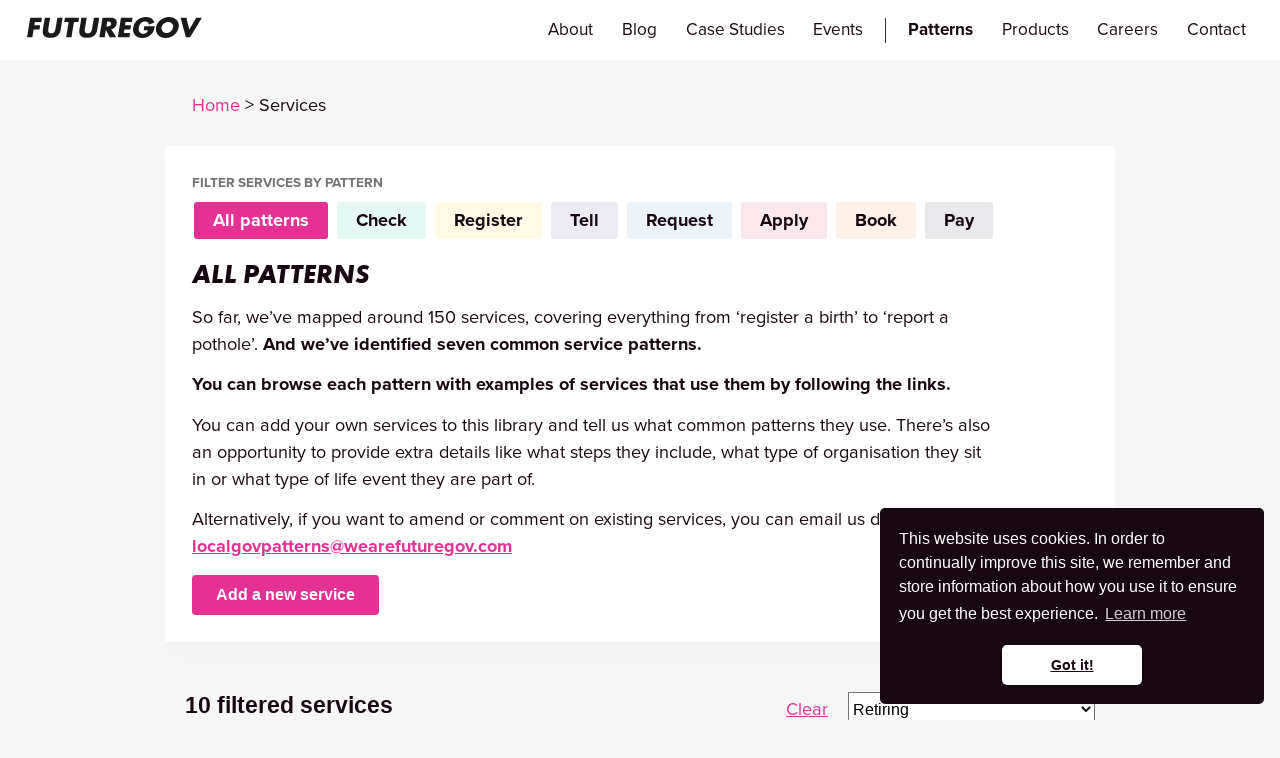

--- FILE ---
content_type: text/html; charset=utf-8
request_url: https://patterns.wearefuturegov.com/services?life_event_select=5
body_size: 3761
content:
<!DOCTYPE html>
<html>
<head>
<title>Service patterns for local government | LocalGov Patterns | FutureGov</title>
<meta name="csrf-param" content="authenticity_token" />
<meta name="csrf-token" content="ruBIVgBmalXiTPlw8cvFKhSswT4s7OstwvQC4moqqTIYhdt/xdlXEBd3Te1TuYtSlyVcONO9xkHF826MjUIuWw==" />

<link rel="stylesheet" media="all" href="/assets/application-f0873aef259c2e3fb42eea67e1ece71e91c99a658636bbc0ced04ef17b464bac.css" data-turbolinks-track="reload" />
<script src="/assets/application-ae09370393b1a119bef6afe9be13b85fdeaaff3e1f45554a7a2a2113ba4e71a8.js" data-turbolinks-track="reload"></script>
<link href='https://use.typekit.net/xho7eby.css' rel='stylesheet'>
<meta content='width=device-width, initial-scale=1' name='viewport'>
<meta content='Service patterns for local government | LocalGov Patterns | FutureGov' property='og:title'>
<meta content='Learn how we’re mapping and understanding common service patterns across local authorities, supporting local government to create more consistent experiences for citizens. Explore the services we’ve identified and add your own to scale service improvement and transformation in a much smarter way.' property='og:description'>
<meta content='https://patterns.wearefuturegov.com/localpattern_share.png' property='og:image'>
<meta content='https://patterns.wearefuturegov.com/' property='og:url'>
<meta content='summary_large_image' name='twitter:card'>
<meta content='Service patterns for local government | LocalGov Patterns | FutureGov' property='twitter:title'>
<meta content='Learn how we’re mapping and understanding common service patterns across local authorities, supporting local government to create more consistent experiences for citizens. Explore the services we’ve identified and add your own to scale service improvement and transformation in a much smarter way.' property='twitter:description'>
<meta content='https://patterns.wearefuturegov.com/localpattern_share.png' property='twitter:image'>
<!-- Non-Essential, But Recommended -->
<meta content='Service patterns for local government | LocalGov Patterns | FutureGov' property='og:site_name'>
<meta content='Service patterns for local government | LocalGov Patterns | FutureGov' name='twitter:image:alt'>
<!-- Non-Essential, But Required for Analytics -->
<meta content='@futuregov' name='twitter:site'>
<link href='icons/apple-touch-icon-57x57.png' rel='apple-touch-icon' sizes='57x57'>
<link href='icons/apple-touch-icon-60x60.png' rel='apple-touch-icon' sizes='60x60'>
<link href='icons/apple-touch-icon-72x72.png' rel='apple-touch-icon' sizes='72x72'>
<link href='icons/apple-touch-icon-76x76.png' rel='apple-touch-icon' sizes='76x76'>
<link href='icons/apple-touch-icon-114x114.png' rel='apple-touch-icon' sizes='114x114'>
<link href='icons/apple-touch-icon-120x120.png' rel='apple-touch-icon' sizes='120x120'>
<link href='icons/apple-touch-icon-144x144.png' rel='apple-touch-icon' sizes='144x144'>
<link href='icons/apple-touch-icon-152x152.png' rel='apple-touch-icon' sizes='152x152'>
<link href='icons/apple-touch-icon-180x180.png' rel='apple-touch-icon' sizes='180x180'>
<link href='icons/favicon-32x32.png' rel='icon' sizes='32x32' type='image/png'>
<link href='icons/android-chrome-192x192.png' rel='icon' sizes='192x192' type='image/png'>
<link href='icons/favicon-96x96.png' rel='icon' sizes='96x96' type='image/png'>
<link href='icons/favicon-16x16.png' rel='icon' sizes='16x16' type='image/png'>
<link rel="stylesheet" media="screen" href="https://cdn.jsdelivr.net/npm/cookieconsent@3/build/cookieconsent.min.css" />
<script src="https://cdn.jsdelivr.net/npm/cookieconsent@3/build/cookieconsent.min.js"></script>
<script>
  window.addEventListener("turbolinks:load", function(){
  window.cookieconsent.initialise({
    "palette": {
      "popup": {
        "background": "#170710",
        "text": "#ffffff"
      },
      "button": {
        "background": "#ffffff",
        "text": "#170710"
      }
    },
    "theme": "classic",
    "position": "bottom-right",
    "content": {
      "message": "This website uses cookies. In order to continually improve this site, we remember and store information about how you use it  to ensure you get the best experience.",
      "href": "http://wearefuturegov.com/products/data_protection"
    }
  })});
</script>
</head>
<header class='fg_header' role='banner'>
<div class='container'>
<div class='two_col'>
<a class='navigation-menu-button' href='javascript:void(0)' id='js-mobile-menu'>MENU</a>
<a href='https://www.wearefuturegov.com/'>
<div class='logo'></div>
</a>
</div>
<div class='nav_container'>
<nav>
<ul class='navigation-menu' id='js-navigation-menu'>
<li class='nav-link'>
<a href='https://www.wearefuturegov.com/contact'>Contact</a>
</li>
<li class='nav-link'>
<a href='https://www.wearefuturegov.com/careers'>Careers</a>
</li>
<li class='nav-link'>
<a href='https://www.wearefuturegov.com/products'>Products</a>
</li>
<li class='nav-link'>
<a class="active" href="https://patterns.wearefuturegov.com/">Patterns</a>
</li>
<div class='divider'></div>
<li class='nav-link spacer'>
<a href='https://www.wearefuturegov.com/events'>Events</a>
</li>
<li class='nav-link'>
<a href='https://www.wearefuturegov.com/work'>Case Studies</a>
</li>
<li class='nav-link'>
<a href='http://blog.wearefuturegov.com'>Blog</a>
</li>
<li class='nav-link'>
<a href='https://www.wearefuturegov.com/about'>About</a>
</li>
</ul>
</nav>
</div>
</div>
</header>
<div class='header_break'></div>

<body class='services index'>
  <!-- Global site tag (gtag.js) - Google Analytics -->
  <script async src="https://www.googletagmanager.com/gtag/js?id=UA-143269343-1"></script>
  <script>
    window.dataLayer = window.dataLayer || [];
    function gtag(){dataLayer.push(arguments);}
    gtag('js', new Date());

    gtag('config', 'UA-143269343-1');
  </script>

<div class='container breadcrumbs'>
<a href="/">Home</a>
<span class='arrow'>></span>
Services
</div>
<div class='container white_bg'>
<div class='active_' id='pattern_links'>
<label>Filter services by pattern</label>
<a class="single_pattern fg_brand" href="/services">All patterns</a>
<a class="single_pattern check-something" title="View services under the Check something pattern" href="/check">Check</a>
<a class="single_pattern register-for-something" title="View services under the Register for something pattern" href="/register">Register</a>
<a class="single_pattern tell-something" title="View services under the Tell something pattern" href="/tell">Tell</a>
<a class="single_pattern request-something" title="View services under the Request something pattern" href="/request">Request</a>
<a class="single_pattern apply-for-something" title="View services under the Apply for something pattern" href="/apply">Apply</a>
<a class="single_pattern book-something" title="View services under the Book something pattern" href="/book">Book</a>
<a class="single_pattern pay-for-something" title="View services under the Pay for something pattern" href="/pay">Pay</a>
</div>
<div id='pattern_description'>
<div class='restrict_full_width'>
<h2>All patterns</h2>
<p>
So far, we’ve mapped around 150 services, covering everything from ‘register a birth’ to ‘report a pothole’.
<span class='bold'>And we’ve identified seven common service patterns.</span>
</p>
<p class='bold'>You can browse each pattern with examples of services that use them by following the links.</p>
<p>You can add your own services to this library and tell us what common patterns they use. There’s also an opportunity to provide extra details like what steps they include, what type of organisation they sit in or what type of life event they are part of.</p>
<p class='mb'>
Alternatively, if you want to amend or comment on existing services, you can email us directly at
<strong>
<a href="/cdn-cgi/l/email-protection#45292a262429222a333524313120372b36053220243720233031303720222a336b262a28"><span class="__cf_email__" data-cfemail="34585b575558535b424455404051465a47744351554651524140414651535b421a575b59">[email&#160;protected]</span></a>
</strong>
</p>
</div>
<div id='pattern_table'></div>
<a class="button" href="/services/new">Add a new service</a>
</div>
</div>
<div class='pattern_table table container full_container'>
<div class='full_width'>
<h3 class='float_left'>
10 filtered services
</h3>
<div id='life_event_filter'>
<a href="/services">Clear</a>
<form action="/services#pattern_table" accept-charset="UTF-8" data-remote="true" method="get"><label for="Filter_by_life_event">Filter by life event</label>
<select name="life_event_select" id="life_event_select" onchange="this.form.submit();"><option value="">--Select a life event--</option><option value="7">Accessing further education</option>
<option value="11">Become a British citizen</option>
<option value="8">Being/becoming a carer</option>
<option value="2">Being/becoming disabled</option>
<option value="6">Finding a job</option>
<option value="9">Getting married/civil partnership</option>
<option value="10">Going through bereavement</option>
<option value="4">Having children</option>
<option value="1">Moving somewhere</option>
<option selected="selected" value="5">Retiring</option>
<option value="3">Starting/attending school</option></select>
</form></div>
</div>
<div class='row head_row'>
<div class='table__head third'>Service name</div>
<div class='table__head quarter'>Patterns</div>
<div class='table__head quarter'>Life events</div>
<div class='table__head two_col'>Organisation</div>
</div>
<a class="row data_row" href="/services/99"><div class='table__data third service__name'>
Adult Social Care - apply for care and support
</div>
<div class='table__data quarter'>
<div class='only_mobile bold'>Patterns:</div>
<div class='apply-for-something single_pattern'>
Apply for something
</div>
</div>
<div class='table__data quarter'>
<div class='only_mobile bold'>Life events:</div>
<div class='single_pattern not_pattern'>
Retiring
</div>
<div class='single_pattern not_pattern'>
Being/becoming disabled
</div>
</div>
<div class='table__data two_col organisation'>
<div class='only_mobile bold'>Organisation:</div>
County council
<div class='only_mobile link_like'>
View more
</div>
</div>
</a><a class="row data_row" href="/services/101"><div class='table__data third service__name'>
Adult Social Care - apply to get support to buy aids and adaptations (over £1000)
</div>
<div class='table__data quarter'>
<div class='only_mobile bold'>Patterns:</div>
<div class='apply-for-something single_pattern'>
Apply for something
</div>
</div>
<div class='table__data quarter'>
<div class='only_mobile bold'>Life events:</div>
<div class='single_pattern not_pattern'>
Retiring
</div>
<div class='single_pattern not_pattern'>
Being/becoming disabled
</div>
</div>
<div class='table__data two_col organisation'>
<div class='only_mobile bold'>Organisation:</div>
County council
<div class='only_mobile link_like'>
View more
</div>
</div>
</a><a class="row data_row" href="/services/100"><div class='table__data third service__name'>
Adult Social Care - apply to get support to buy aids and adaptations (under £1000)
</div>
<div class='table__data quarter'>
<div class='only_mobile bold'>Patterns:</div>
<div class='apply-for-something single_pattern'>
Apply for something
</div>
</div>
<div class='table__data quarter'>
<div class='only_mobile bold'>Life events:</div>
<div class='single_pattern not_pattern'>
Retiring
</div>
<div class='single_pattern not_pattern'>
Being/becoming disabled
</div>
</div>
<div class='table__data two_col organisation'>
<div class='only_mobile bold'>Organisation:</div>
County council
<div class='only_mobile link_like'>
View more
</div>
</div>
</a><a class="row data_row" href="/services/11"><div class='table__data third service__name'>
Adult Social Care - check if I might need to pay for care
</div>
<div class='table__data quarter'>
<div class='only_mobile bold'>Patterns:</div>
<div class='check-something single_pattern'>
Check something
</div>
</div>
<div class='table__data quarter'>
<div class='only_mobile bold'>Life events:</div>
<div class='single_pattern not_pattern'>
Retiring
</div>
<div class='single_pattern not_pattern'>
Being/becoming disabled
</div>
</div>
<div class='table__data two_col organisation'>
<div class='only_mobile bold'>Organisation:</div>
County council
<div class='only_mobile link_like'>
View more
</div>
</div>
</a><a class="row data_row" href="/services/103"><div class='table__data third service__name'>
Adult Social Care - register a sensory impairment
</div>
<div class='table__data quarter'>
<div class='only_mobile bold'>Patterns:</div>
<div class='apply-for-something single_pattern'>
Apply for something
</div>
</div>
<div class='table__data quarter'>
<div class='only_mobile bold'>Life events:</div>
<div class='single_pattern not_pattern'>
Retiring
</div>
<div class='single_pattern not_pattern'>
Being/becoming disabled
</div>
</div>
<div class='table__data two_col organisation'>
<div class='only_mobile bold'>Organisation:</div>
County council
<div class='only_mobile link_like'>
View more
</div>
</div>
</a><a class="row data_row" href="/services/102"><div class='table__data third service__name'>
Adult Social Care  - self-refer to care support services
</div>
<div class='table__data quarter'>
<div class='only_mobile bold'>Patterns:</div>
<div class='apply-for-something single_pattern'>
Apply for something
</div>
</div>
<div class='table__data quarter'>
<div class='only_mobile bold'>Life events:</div>
<div class='single_pattern not_pattern'>
Retiring
</div>
<div class='single_pattern not_pattern'>
Being/becoming disabled
</div>
</div>
<div class='table__data two_col organisation'>
<div class='only_mobile bold'>Organisation:</div>
County council
<div class='only_mobile link_like'>
View more
</div>
</div>
</a><a class="row data_row" href="/services/85"><div class='table__data third service__name'>
Apply for a bus pass
</div>
<div class='table__data quarter'>
<div class='only_mobile bold'>Patterns:</div>
<div class='apply-for-something single_pattern'>
Apply for something
</div>
</div>
<div class='table__data quarter'>
<div class='only_mobile bold'>Life events:</div>
<div class='single_pattern not_pattern'>
Retiring
</div>
</div>
<div class='table__data two_col organisation'>
<div class='only_mobile bold'>Organisation:</div>
County council
<div class='only_mobile link_like'>
View more
</div>
</div>
</a><a class="row data_row" href="/services/133"><div class='table__data third service__name'>
Book Demand Responsive Transport (DaRT)
</div>
<div class='table__data quarter'>
<div class='only_mobile bold'>Patterns:</div>
<div class='book-something single_pattern'>
Book something
</div>
</div>
<div class='table__data quarter'>
<div class='only_mobile bold'>Life events:</div>
<div class='single_pattern not_pattern'>
Retiring
</div>
</div>
<div class='table__data two_col organisation'>
<div class='only_mobile bold'>Organisation:</div>
County council
<div class='only_mobile link_like'>
View more
</div>
</div>
</a><a class="row data_row" href="/services/68"><div class='table__data third service__name'>
Replace a bus pass (lost/stolen)
</div>
<div class='table__data quarter'>
<div class='only_mobile bold'>Patterns:</div>
<div class='request-something single_pattern'>
Request something
</div>
</div>
<div class='table__data quarter'>
<div class='only_mobile bold'>Life events:</div>
<div class='single_pattern not_pattern'>
Retiring
</div>
</div>
<div class='table__data two_col organisation'>
<div class='only_mobile bold'>Organisation:</div>
County council
<div class='only_mobile link_like'>
View more
</div>
</div>
</a><a class="row data_row" href="/services/57"><div class='table__data third service__name'>
Update address for bus pass
</div>
<div class='table__data quarter'>
<div class='only_mobile bold'>Patterns:</div>
<div class='single_pattern tell-something'>
Tell something
</div>
</div>
<div class='table__data quarter'>
<div class='only_mobile bold'>Life events:</div>
<div class='single_pattern not_pattern'>
Retiring
</div>
</div>
<div class='table__data two_col organisation'>
<div class='only_mobile bold'>Organisation:</div>
County council
<div class='only_mobile link_like'>
View more
</div>
</div>
</a></div>
<div class='container full_container'>
<a class="button right" href="/services/new">Add a new service</a>
</div>

<script data-cfasync="false" src="/cdn-cgi/scripts/5c5dd728/cloudflare-static/email-decode.min.js"></script><script defer src="https://static.cloudflareinsights.com/beacon.min.js/vcd15cbe7772f49c399c6a5babf22c1241717689176015" integrity="sha512-ZpsOmlRQV6y907TI0dKBHq9Md29nnaEIPlkf84rnaERnq6zvWvPUqr2ft8M1aS28oN72PdrCzSjY4U6VaAw1EQ==" data-cf-beacon='{"version":"2024.11.0","token":"629cb8ac430a415f905b671f4e7c2ae5","r":1,"server_timing":{"name":{"cfCacheStatus":true,"cfEdge":true,"cfExtPri":true,"cfL4":true,"cfOrigin":true,"cfSpeedBrain":true},"location_startswith":null}}' crossorigin="anonymous"></script>
</body>
<footer>
<div class='container'>
<!-- .fg_logo -->
<!-- .x x -->
<!-- .essex_logo -->
<!-- %br -->
<!-- %br -->
<p id='copywrite'>
This site is licensed under a Creative Commons
<a target="_blank" href="https://creativecommons.org/licenses/by-nc-sa/4.0/">Attribution-NonCommercial-ShareAlike</a>
4.0 International license
<br>
<a target="_blank" href="https://creativecommons.org/licenses/by-nc-sa/4.0/legalcode">View the legal code</a>
</p>
</div>
</footer>

</html>


--- FILE ---
content_type: text/css
request_url: https://patterns.wearefuturegov.com/assets/application-f0873aef259c2e3fb42eea67e1ece71e91c99a658636bbc0ced04ef17b464bac.css
body_size: 13429
content:
/*! normalize.css v7.0.0 | MIT License | github.com/necolas/normalize.css */html{line-height:1.15;-ms-text-size-adjust:100%;-webkit-text-size-adjust:100%}body{margin:0}article,aside,footer,header,nav,section{display:block}h1{font-size:2em;margin:0.67em 0}figcaption,figure,main{display:block}figure{margin:1em 40px}hr{box-sizing:content-box;height:0;overflow:visible}pre{font-family:monospace, monospace;font-size:1em}a{background-color:transparent;-webkit-text-decoration-skip:objects}abbr[title]{border-bottom:none;text-decoration:underline;text-decoration:underline dotted}b,strong{font-weight:inherit}b,strong{font-weight:bolder}code,kbd,samp{font-family:monospace, monospace;font-size:1em}dfn{font-style:italic}mark{background-color:#ff0;color:#000}small{font-size:80%}sub,sup{font-size:75%;line-height:0;position:relative;vertical-align:baseline}sub{bottom:-0.25em}sup{top:-0.5em}audio,video{display:inline-block}audio:not([controls]){display:none;height:0}img{border-style:none}svg:not(:root){overflow:hidden}button,input,optgroup,select,textarea{font-family:sans-serif;font-size:100%;line-height:1.15;margin:0}button,input{overflow:visible}button,select{text-transform:none}button,html [type="button"],[type="reset"],[type="submit"]{-webkit-appearance:button}button::-moz-focus-inner,[type="button"]::-moz-focus-inner,[type="reset"]::-moz-focus-inner,[type="submit"]::-moz-focus-inner{border-style:none;padding:0}button:-moz-focusring,[type="button"]:-moz-focusring,[type="reset"]:-moz-focusring,[type="submit"]:-moz-focusring{outline:1px dotted ButtonText}fieldset{padding:0.35em 0.75em 0.625em}legend{box-sizing:border-box;color:inherit;display:table;max-width:100%;padding:0;white-space:normal}progress{display:inline-block;vertical-align:baseline}textarea{overflow:auto}[type="checkbox"],[type="radio"]{box-sizing:border-box;padding:0}[type="number"]::-webkit-inner-spin-button,[type="number"]::-webkit-outer-spin-button{height:auto}[type="search"]{-webkit-appearance:textfield;outline-offset:-2px}[type="search"]::-webkit-search-cancel-button,[type="search"]::-webkit-search-decoration{-webkit-appearance:none}::-webkit-file-upload-button{-webkit-appearance:button;font:inherit}details,menu{display:block}summary{display:list-item}canvas{display:inline-block}template{display:none}[hidden]{display:none}figure{margin:0}img,picture{margin:0;max-width:100%}html{box-sizing:border-box}*,*::before,*::after{box-sizing:inherit}html,body{height:100%}body{margin:0}.container{margin:0 auto;padding:13.5px}.container::after{clear:both;content:"";display:block}@media (min-width: 770px){.container{padding:27px;max-width:890px}}@media (min-width: 1440px){.container{max-width:1300px}}.inner_container{margin-left:-20px;margin-right:-20px;width:calc(100% + 40px)}.inner_container::after{clear:both;content:"";display:block}.full_width{width:calc(100% - 20px);float:left;margin-left:10px}@media (min-width: 770px){.full_width{width:calc(100% - 40px);float:left;margin-left:20px}}.half{width:calc(100% - 20px);float:left;margin-left:10px}@media (min-width: 770px){.half{width:calc(50% - 30px);float:left;margin-left:20px}}.third{width:calc(100% - 20px);float:left;margin-left:10px}@media (min-width: 770px){.third{width:calc(33.3333333333% - 26.6666666667px);float:left;margin-left:20px}}.two_thirds{width:calc(100% - 20px);float:left;margin-left:10px}@media (min-width: 770px){.two_thirds{width:calc(66.6666666667% - 33.3333333333px);float:left;margin-left:20px}}.quarter{width:calc(100% - 20px);float:left;margin-left:10px}@media (min-width: 770px){.quarter{width:calc(25% - 25px);float:left;margin-left:20px}}.clear{clear:both}.right{float:right}.hidden{display:none}@media (min-width: 0) and (max-width: 639px){.no_mobile{display:none}}@media (min-width: 640px) and (max-width: 769px){.no_tablet{display:none}}@media (min-width: 770px){.no_desktop{display:none}}@media (min-width: 1440px){.no_hd_desktop{display:none}}table{border-collapse:collapse;margin:1.5em 0;table-layout:fixed;text-align:left;width:100%}thead{line-height:1.2;vertical-align:bottom}tbody{vertical-align:top}tr{border-bottom:1px solid #bdbdbd}th{font-weight:600}th,td{padding:0.75em 0.75em 0.75em 0}button,[type='button'],[type='reset'],[type='submit'],.button{appearance:none;background-color:#1565c0;border:0;border-radius:4px;color:#fff;cursor:pointer;display:inline-block;font-family:-apple-system, BlinkMacSystemFont, "Avenir Next", "Avenir", "Segoe UI", "Lucida Grande", "Helvetica Neue", "Helvetica", "Fira Sans", "Roboto", "Noto", "Droid Sans", "Cantarell", "Oxygen", "Ubuntu", "Franklin Gothic Medium", "Century Gothic", "Liberation Sans", sans-serif;font-size:16px;-webkit-font-smoothing:antialiased;font-weight:600;line-height:1;padding:0.75em 1.5em;text-align:center;text-decoration:none;transition:background-color 150ms ease;user-select:none;vertical-align:middle;white-space:nowrap}button:hover,[type='button']:hover,[type='reset']:hover,[type='submit']:hover,.button:hover{background-color:#1256a3;color:#fff}button:active,[type='button']:active,[type='reset']:active,[type='submit']:active,.button:active{background-color:#104c90;color:#fff}button:focus,[type='button']:focus,[type='reset']:focus,[type='submit']:focus,.button:focus{outline:none;outline-offset:none}button:disabled,button.disabled,[type='button']:disabled,[type='button'].disabled,[type='reset']:disabled,[type='reset'].disabled,[type='submit']:disabled,[type='submit'].disabled,.button:disabled,.button.disabled{cursor:not-allowed;opacity:0.5}button:disabled:hover,button.disabled:hover,[type='button']:disabled:hover,[type='button'].disabled:hover,[type='reset']:disabled:hover,[type='reset'].disabled:hover,[type='submit']:disabled:hover,[type='submit'].disabled:hover,.button:disabled:hover,.button.disabled:hover{background-color:#1565c0}fieldset{background-color:transparent;border:0;margin:0;padding:0}legend{font-weight:600;margin-bottom:0.375em;padding:0}label{display:block;font-weight:600;margin-bottom:0.375em}input,select,textarea{display:block;font-family:-apple-system, BlinkMacSystemFont, "Avenir Next", "Avenir", "Segoe UI", "Lucida Grande", "Helvetica Neue", "Helvetica", "Fira Sans", "Roboto", "Noto", "Droid Sans", "Cantarell", "Oxygen", "Ubuntu", "Franklin Gothic Medium", "Century Gothic", "Liberation Sans", sans-serif;font-size:16px}[type='color'],[type='date'],[type='datetime'],[type='datetime-local'],[type='email'],[type='month'],[type='number'],[type='password'],[type='search'],[type='tel'],[type='text'],[type='time'],[type='url'],[type='week'],input:not([type]),textarea{appearance:none;background-color:#fff;border:1px solid #bdbdbd;border-radius:4px;box-shadow:inset 0 1px 3px rgba(0,0,0,0.06);box-sizing:border-box;margin-bottom:0.75em;padding:0.5em;transition:border-color 150ms ease;width:100%}[type='color']:hover,[type='date']:hover,[type='datetime']:hover,[type='datetime-local']:hover,[type='email']:hover,[type='month']:hover,[type='number']:hover,[type='password']:hover,[type='search']:hover,[type='tel']:hover,[type='text']:hover,[type='time']:hover,[type='url']:hover,[type='week']:hover,input:not([type]):hover,textarea:hover{border-color:#717171}[type='color']:focus,[type='date']:focus,[type='datetime']:focus,[type='datetime-local']:focus,[type='email']:focus,[type='month']:focus,[type='number']:focus,[type='password']:focus,[type='search']:focus,[type='tel']:focus,[type='text']:focus,[type='time']:focus,[type='url']:focus,[type='week']:focus,input:not([type]):focus,textarea:focus{border-color:#1565c0;box-shadow:inset 0 1px 3px rgba(0,0,0,0.06),0 0 5px rgba(21,101,192,0.7);outline:none}[type='color']:disabled,[type='date']:disabled,[type='datetime']:disabled,[type='datetime-local']:disabled,[type='email']:disabled,[type='month']:disabled,[type='number']:disabled,[type='password']:disabled,[type='search']:disabled,[type='tel']:disabled,[type='text']:disabled,[type='time']:disabled,[type='url']:disabled,[type='week']:disabled,input:not([type]):disabled,textarea:disabled{background-color:#f2f2f2;cursor:not-allowed}[type='color']:disabled:hover,[type='date']:disabled:hover,[type='datetime']:disabled:hover,[type='datetime-local']:disabled:hover,[type='email']:disabled:hover,[type='month']:disabled:hover,[type='number']:disabled:hover,[type='password']:disabled:hover,[type='search']:disabled:hover,[type='tel']:disabled:hover,[type='text']:disabled:hover,[type='time']:disabled:hover,[type='url']:disabled:hover,[type='week']:disabled:hover,input:not([type]):disabled:hover,textarea:disabled:hover{border:1px solid #bdbdbd}[type='color']::placeholder,[type='date']::placeholder,[type='datetime']::placeholder,[type='datetime-local']::placeholder,[type='email']::placeholder,[type='month']::placeholder,[type='number']::placeholder,[type='password']::placeholder,[type='search']::placeholder,[type='tel']::placeholder,[type='text']::placeholder,[type='time']::placeholder,[type='url']::placeholder,[type='week']::placeholder,input:not([type])::placeholder,textarea::placeholder{color:#858585}@media (min-width: 770px){[type='color'],[type='date'],[type='datetime'],[type='datetime-local'],[type='email'],[type='month'],[type='number'],[type='password'],[type='search'],[type='tel'],[type='text'],[type='time'],[type='url'],[type='week'],input:not([type]),textarea{width:50%}}textarea{max-width:100%}[type="checkbox"],[type="radio"]{display:inline;margin-right:0.375em}[type="file"]{margin-bottom:0.75em;width:100%}select{margin-bottom:0.75em;width:100%}[type="checkbox"]:focus,[type="radio"]:focus,[type="file"]:focus,select:focus{outline:3px solid rgba(21,101,192,0.6);outline-offset:2px}abbr[title="required"]{display:none}label.required:after{content:" *"}[type="file"],label.file{width:auto}[type="file"]:hover,label.file:hover{cursor:pointer}@media (min-width: 770px){.full_width_inputs [type='color'],.full_width_inputs [type='date'],.full_width_inputs [type='datetime'],.full_width_inputs [type='datetime-local'],.full_width_inputs [type='email'],.full_width_inputs [type='month'],.full_width_inputs [type='number'],.full_width_inputs [type='password'],.full_width_inputs [type='search'],.full_width_inputs [type='tel'],.full_width_inputs [type='text'],.full_width_inputs [type='time'],.full_width_inputs [type='url'],.full_width_inputs [type='week'],.full_width_inputs input:not([type]),.full_width_inputs textarea{width:100%}}.simple_form span.error,.simple_form span.hint{font-size:75%;margin-top:-0.75em;display:block;margin-bottom:0.75em;color:#c71f16}.simple_form span.error:first-letter,.simple_form span.hint:first-letter{text-transform:capitalize}.simple_form span.hint{font-style:italic;color:#170710}.simple_form .error_notification{font-weight:bold;color:#c71f16;margin-bottom:0.75em}.simple_form .field_with_errors [type='color'],.simple_form .field_with_errors [type='date'],.simple_form .field_with_errors [type='datetime'],.simple_form .field_with_errors [type='datetime-local'],.simple_form .field_with_errors [type='email'],.simple_form .field_with_errors [type='month'],.simple_form .field_with_errors [type='number'],.simple_form .field_with_errors [type='password'],.simple_form .field_with_errors [type='search'],.simple_form .field_with_errors [type='tel'],.simple_form .field_with_errors [type='text'],.simple_form .field_with_errors [type='time'],.simple_form .field_with_errors [type='url'],.simple_form .field_with_errors [type='week'],.simple_form .field_with_errors input:not([type]),.simple_form .field_with_errors textarea{border-color:rgba(199,31,22,0.4)}.simple_form .actions{margin-top:1.5em}ul,ol{list-style-type:none;margin:0;padding:0}dl{margin:0}dt{font-weight:600;margin:0}dd{margin:0}ol.default{list-style-type:decimal;margin-bottom:.75em;padding-left:1.5em}ul.default{list-style-type:disc;margin-bottom:.75em;padding-left:1.5em}html{color:#333;font-family:-apple-system, BlinkMacSystemFont, "Avenir Next", "Avenir", "Segoe UI", "Lucida Grande", "Helvetica Neue", "Helvetica", "Fira Sans", "Roboto", "Noto", "Droid Sans", "Cantarell", "Oxygen", "Ubuntu", "Franklin Gothic Medium", "Century Gothic", "Liberation Sans", sans-serif;font-size:16px;line-height:1.5}@media (min-width: 770px){html{font-size:18.08px;line-height:1.75}}h1,h2,h3,h4,h5,h6{font-family:-apple-system, BlinkMacSystemFont, "Avenir Next", "Avenir", "Segoe UI", "Lucida Grande", "Helvetica Neue", "Helvetica", "Fira Sans", "Roboto", "Noto", "Droid Sans", "Cantarell", "Oxygen", "Ubuntu", "Franklin Gothic Medium", "Century Gothic", "Liberation Sans", sans-serif;font-size:1.25em;line-height:1.2;margin:0 0 0.75em}p{margin:0 0 0.75em}a{color:#1565c0;text-decoration-skip:ink;transition:color 150ms ease}a:hover{color:#104c90}a:focus{outline:3px solid rgba(21,101,192,0.6);outline-offset:2px}hr{border-bottom:1px solid #bdbdbd;border-left:0;border-right:0;border-top:0;margin:1.5em 0}.bold{font-weight:bold}.italic{font-style:italic}.center{text-align:center}.align_right{text-align:right}.dont_break_out{overflow-wrap:break-word;word-wrap:break-word;-ms-word-break:break-all;word-break:break-all;word-break:break-word;-ms-hyphens:auto;-moz-hyphens:auto;-webkit-hyphens:auto;hyphens:auto}.alert,#alerts{background-color:#bdbdbd;color:#fff}.alert .container,#alerts .container{padding-top:15px;padding-bottom:15px}.alert #flash_alert,.alert #flash_notice,.alert #flash_success,.alert #flash_error,#alerts #flash_alert,#alerts #flash_notice,#alerts #flash_success,#alerts #flash_error{float:left;max-width:95%}.alert #alert_close,#alerts #alert_close{float:right}.alert #alert_close:hover,#alerts #alert_close:hover{cursor:pointer}.alert.alert-alert,.alert.alert-error,#alerts.alert-alert,#alerts.alert-error{background-color:#c71f16}.alert.alert-success,#alerts.alert-success{background-color:#1565c0}.alert.alert-notice,#alerts.alert-notice{background-color:rgba(21,101,192,0.25);color:rgba(23,7,16,0.75)}.card{background-color:#fff;border-radius:4px;padding:18px;-webkit-box-shadow:0px 0px 8px 1px rgba(23,7,16,0.05);-moz-box-shadow:0px 0px 8px 1px rgba(23,7,16,0.05);box-shadow:0px 0px 8px 1px rgba(23,7,16,0.05);margin-top:10px;position:relative;overflow:hidden}@media (min-width: 770px){.card{padding:27px}}@media (min-width: 770px){.card_table .card{padding:13.5px}}.card_table .card_th{font-weight:bold;padding:13.5px;padding-bottom:0}.accordion .accord-single{margin-bottom:10px}.accordion .accord-single.open .accord-toggle .fa{transform:rotate(180deg)}.accordion .accord-toggle{cursor:pointer}.accordion .accord-cont{display:none}.accordion .accord-cont.default{display:block}.accordion .accord-toggle .fa{vertical-align:middle;-webkit-transition:0.2s ease-in-out;-moz-transition:0.2s ease-in-out;-o-transition:0.2s ease-in-out;transition:0.2s ease-in-out}/*!
 *  Font Awesome 4.7.0 by @davegandy - http://fontawesome.io - @fontawesome
 *  License - http://fontawesome.io/license (Font: SIL OFL 1.1, CSS: MIT License)
 */@font-face{font-family:'FontAwesome';src:url("/assets/fontawesome-webfont-7bfcab6db99d5cfbf1705ca0536ddc78585432cc5fa41bbd7ad0f009033b2979.eot");src:url("/assets/fontawesome-webfont-7bfcab6db99d5cfbf1705ca0536ddc78585432cc5fa41bbd7ad0f009033b2979.eot?#iefix") format("embedded-opentype"),url("/assets/fontawesome-webfont-2adefcbc041e7d18fcf2d417879dc5a09997aa64d675b7a3c4b6ce33da13f3fe.woff2") format("woff2"),url("/assets/fontawesome-webfont-ba0c59deb5450f5cb41b3f93609ee2d0d995415877ddfa223e8a8a7533474f07.woff") format("woff"),url("/assets/fontawesome-webfont-aa58f33f239a0fb02f5c7a6c45c043d7a9ac9a093335806694ecd6d4edc0d6a8.ttf") format("truetype"),url("/assets/fontawesome-webfont-ad6157926c1622ba4e1d03d478f1541368524bfc46f51e42fe0d945f7ef323e4.svg#fontawesomeregular") format("svg");font-weight:normal;font-style:normal}.fa{display:inline-block;font:normal normal normal 14px/1 FontAwesome;font-size:inherit;text-rendering:auto;-webkit-font-smoothing:antialiased;-moz-osx-font-smoothing:grayscale}.fa-lg{font-size:1.33333333em;line-height:0.75em;vertical-align:-15%}.fa-2x{font-size:2em}.fa-3x{font-size:3em}.fa-4x{font-size:4em}.fa-5x{font-size:5em}.fa-fw{width:1.28571429em;text-align:center}.fa-ul{padding-left:0;margin-left:2.14285714em;list-style-type:none}.fa-ul>li{position:relative}.fa-li{position:absolute;left:-2.14285714em;width:2.14285714em;top:0.14285714em;text-align:center}.fa-li.fa-lg{left:-1.85714286em}.fa-border{padding:.2em .25em .15em;border:solid 0.08em #eeeeee;border-radius:.1em}.fa-pull-left{float:left}.fa-pull-right{float:right}.fa.fa-pull-left{margin-right:.3em}.fa.fa-pull-right{margin-left:.3em}.pull-right{float:right}.pull-left{float:left}.fa.pull-left{margin-right:.3em}.fa.pull-right{margin-left:.3em}.fa-spin{-webkit-animation:fa-spin 2s infinite linear;animation:fa-spin 2s infinite linear}.fa-pulse{-webkit-animation:fa-spin 1s infinite steps(8);animation:fa-spin 1s infinite steps(8)}@-webkit-keyframes fa-spin{0%{-webkit-transform:rotate(0deg);transform:rotate(0deg)}100%{-webkit-transform:rotate(359deg);transform:rotate(359deg)}}@keyframes fa-spin{0%{-webkit-transform:rotate(0deg);transform:rotate(0deg)}100%{-webkit-transform:rotate(359deg);transform:rotate(359deg)}}.fa-rotate-90{-ms-filter:"progid:DXImageTransform.Microsoft.BasicImage(rotation=1)";-webkit-transform:rotate(90deg);-ms-transform:rotate(90deg);transform:rotate(90deg)}.fa-rotate-180{-ms-filter:"progid:DXImageTransform.Microsoft.BasicImage(rotation=2)";-webkit-transform:rotate(180deg);-ms-transform:rotate(180deg);transform:rotate(180deg)}.fa-rotate-270{-ms-filter:"progid:DXImageTransform.Microsoft.BasicImage(rotation=3)";-webkit-transform:rotate(270deg);-ms-transform:rotate(270deg);transform:rotate(270deg)}.fa-flip-horizontal{-ms-filter:"progid:DXImageTransform.Microsoft.BasicImage(rotation=0, mirror=1)";-webkit-transform:scale(-1, 1);-ms-transform:scale(-1, 1);transform:scale(-1, 1)}.fa-flip-vertical{-ms-filter:"progid:DXImageTransform.Microsoft.BasicImage(rotation=2, mirror=1)";-webkit-transform:scale(1, -1);-ms-transform:scale(1, -1);transform:scale(1, -1)}:root .fa-rotate-90,:root .fa-rotate-180,:root .fa-rotate-270,:root .fa-flip-horizontal,:root .fa-flip-vertical{filter:none}.fa-stack{position:relative;display:inline-block;width:2em;height:2em;line-height:2em;vertical-align:middle}.fa-stack-1x,.fa-stack-2x{position:absolute;left:0;width:100%;text-align:center}.fa-stack-1x{line-height:inherit}.fa-stack-2x{font-size:2em}.fa-inverse{color:#ffffff}.fa-glass:before{content:"\f000"}.fa-music:before{content:"\f001"}.fa-search:before{content:"\f002"}.fa-envelope-o:before{content:"\f003"}.fa-heart:before{content:"\f004"}.fa-star:before{content:"\f005"}.fa-star-o:before{content:"\f006"}.fa-user:before{content:"\f007"}.fa-film:before{content:"\f008"}.fa-th-large:before{content:"\f009"}.fa-th:before{content:"\f00a"}.fa-th-list:before{content:"\f00b"}.fa-check:before{content:"\f00c"}.fa-remove:before,.fa-close:before,.fa-times:before{content:"\f00d"}.fa-search-plus:before{content:"\f00e"}.fa-search-minus:before{content:"\f010"}.fa-power-off:before{content:"\f011"}.fa-signal:before{content:"\f012"}.fa-gear:before,.fa-cog:before{content:"\f013"}.fa-trash-o:before{content:"\f014"}.fa-home:before{content:"\f015"}.fa-file-o:before{content:"\f016"}.fa-clock-o:before{content:"\f017"}.fa-road:before{content:"\f018"}.fa-download:before{content:"\f019"}.fa-arrow-circle-o-down:before{content:"\f01a"}.fa-arrow-circle-o-up:before{content:"\f01b"}.fa-inbox:before{content:"\f01c"}.fa-play-circle-o:before{content:"\f01d"}.fa-rotate-right:before,.fa-repeat:before{content:"\f01e"}.fa-refresh:before{content:"\f021"}.fa-list-alt:before{content:"\f022"}.fa-lock:before{content:"\f023"}.fa-flag:before{content:"\f024"}.fa-headphones:before{content:"\f025"}.fa-volume-off:before{content:"\f026"}.fa-volume-down:before{content:"\f027"}.fa-volume-up:before{content:"\f028"}.fa-qrcode:before{content:"\f029"}.fa-barcode:before{content:"\f02a"}.fa-tag:before{content:"\f02b"}.fa-tags:before{content:"\f02c"}.fa-book:before{content:"\f02d"}.fa-bookmark:before{content:"\f02e"}.fa-print:before{content:"\f02f"}.fa-camera:before{content:"\f030"}.fa-font:before{content:"\f031"}.fa-bold:before{content:"\f032"}.fa-italic:before{content:"\f033"}.fa-text-height:before{content:"\f034"}.fa-text-width:before{content:"\f035"}.fa-align-left:before{content:"\f036"}.fa-align-center:before{content:"\f037"}.fa-align-right:before{content:"\f038"}.fa-align-justify:before{content:"\f039"}.fa-list:before{content:"\f03a"}.fa-dedent:before,.fa-outdent:before{content:"\f03b"}.fa-indent:before{content:"\f03c"}.fa-video-camera:before{content:"\f03d"}.fa-photo:before,.fa-image:before,.fa-picture-o:before{content:"\f03e"}.fa-pencil:before{content:"\f040"}.fa-map-marker:before{content:"\f041"}.fa-adjust:before{content:"\f042"}.fa-tint:before{content:"\f043"}.fa-edit:before,.fa-pencil-square-o:before{content:"\f044"}.fa-share-square-o:before{content:"\f045"}.fa-check-square-o:before{content:"\f046"}.fa-arrows:before{content:"\f047"}.fa-step-backward:before{content:"\f048"}.fa-fast-backward:before{content:"\f049"}.fa-backward:before{content:"\f04a"}.fa-play:before{content:"\f04b"}.fa-pause:before{content:"\f04c"}.fa-stop:before{content:"\f04d"}.fa-forward:before{content:"\f04e"}.fa-fast-forward:before{content:"\f050"}.fa-step-forward:before{content:"\f051"}.fa-eject:before{content:"\f052"}.fa-chevron-left:before{content:"\f053"}.fa-chevron-right:before{content:"\f054"}.fa-plus-circle:before{content:"\f055"}.fa-minus-circle:before{content:"\f056"}.fa-times-circle:before{content:"\f057"}.fa-check-circle:before{content:"\f058"}.fa-question-circle:before{content:"\f059"}.fa-info-circle:before{content:"\f05a"}.fa-crosshairs:before{content:"\f05b"}.fa-times-circle-o:before{content:"\f05c"}.fa-check-circle-o:before{content:"\f05d"}.fa-ban:before{content:"\f05e"}.fa-arrow-left:before{content:"\f060"}.fa-arrow-right:before{content:"\f061"}.fa-arrow-up:before{content:"\f062"}.fa-arrow-down:before{content:"\f063"}.fa-mail-forward:before,.fa-share:before{content:"\f064"}.fa-expand:before{content:"\f065"}.fa-compress:before{content:"\f066"}.fa-plus:before{content:"\f067"}.fa-minus:before{content:"\f068"}.fa-asterisk:before{content:"\f069"}.fa-exclamation-circle:before{content:"\f06a"}.fa-gift:before{content:"\f06b"}.fa-leaf:before{content:"\f06c"}.fa-fire:before{content:"\f06d"}.fa-eye:before{content:"\f06e"}.fa-eye-slash:before{content:"\f070"}.fa-warning:before,.fa-exclamation-triangle:before{content:"\f071"}.fa-plane:before{content:"\f072"}.fa-calendar:before{content:"\f073"}.fa-random:before{content:"\f074"}.fa-comment:before{content:"\f075"}.fa-magnet:before{content:"\f076"}.fa-chevron-up:before{content:"\f077"}.fa-chevron-down:before{content:"\f078"}.fa-retweet:before{content:"\f079"}.fa-shopping-cart:before{content:"\f07a"}.fa-folder:before{content:"\f07b"}.fa-folder-open:before{content:"\f07c"}.fa-arrows-v:before{content:"\f07d"}.fa-arrows-h:before{content:"\f07e"}.fa-bar-chart-o:before,.fa-bar-chart:before{content:"\f080"}.fa-twitter-square:before{content:"\f081"}.fa-facebook-square:before{content:"\f082"}.fa-camera-retro:before{content:"\f083"}.fa-key:before{content:"\f084"}.fa-gears:before,.fa-cogs:before{content:"\f085"}.fa-comments:before{content:"\f086"}.fa-thumbs-o-up:before{content:"\f087"}.fa-thumbs-o-down:before{content:"\f088"}.fa-star-half:before{content:"\f089"}.fa-heart-o:before{content:"\f08a"}.fa-sign-out:before{content:"\f08b"}.fa-linkedin-square:before{content:"\f08c"}.fa-thumb-tack:before{content:"\f08d"}.fa-external-link:before{content:"\f08e"}.fa-sign-in:before{content:"\f090"}.fa-trophy:before{content:"\f091"}.fa-github-square:before{content:"\f092"}.fa-upload:before{content:"\f093"}.fa-lemon-o:before{content:"\f094"}.fa-phone:before{content:"\f095"}.fa-square-o:before{content:"\f096"}.fa-bookmark-o:before{content:"\f097"}.fa-phone-square:before{content:"\f098"}.fa-twitter:before{content:"\f099"}.fa-facebook-f:before,.fa-facebook:before{content:"\f09a"}.fa-github:before{content:"\f09b"}.fa-unlock:before{content:"\f09c"}.fa-credit-card:before{content:"\f09d"}.fa-feed:before,.fa-rss:before{content:"\f09e"}.fa-hdd-o:before{content:"\f0a0"}.fa-bullhorn:before{content:"\f0a1"}.fa-bell:before{content:"\f0f3"}.fa-certificate:before{content:"\f0a3"}.fa-hand-o-right:before{content:"\f0a4"}.fa-hand-o-left:before{content:"\f0a5"}.fa-hand-o-up:before{content:"\f0a6"}.fa-hand-o-down:before{content:"\f0a7"}.fa-arrow-circle-left:before{content:"\f0a8"}.fa-arrow-circle-right:before{content:"\f0a9"}.fa-arrow-circle-up:before{content:"\f0aa"}.fa-arrow-circle-down:before{content:"\f0ab"}.fa-globe:before{content:"\f0ac"}.fa-wrench:before{content:"\f0ad"}.fa-tasks:before{content:"\f0ae"}.fa-filter:before{content:"\f0b0"}.fa-briefcase:before{content:"\f0b1"}.fa-arrows-alt:before{content:"\f0b2"}.fa-group:before,.fa-users:before{content:"\f0c0"}.fa-chain:before,.fa-link:before{content:"\f0c1"}.fa-cloud:before{content:"\f0c2"}.fa-flask:before{content:"\f0c3"}.fa-cut:before,.fa-scissors:before{content:"\f0c4"}.fa-copy:before,.fa-files-o:before{content:"\f0c5"}.fa-paperclip:before{content:"\f0c6"}.fa-save:before,.fa-floppy-o:before{content:"\f0c7"}.fa-square:before{content:"\f0c8"}.fa-navicon:before,.fa-reorder:before,.fa-bars:before{content:"\f0c9"}.fa-list-ul:before{content:"\f0ca"}.fa-list-ol:before{content:"\f0cb"}.fa-strikethrough:before{content:"\f0cc"}.fa-underline:before{content:"\f0cd"}.fa-table:before{content:"\f0ce"}.fa-magic:before{content:"\f0d0"}.fa-truck:before{content:"\f0d1"}.fa-pinterest:before{content:"\f0d2"}.fa-pinterest-square:before{content:"\f0d3"}.fa-google-plus-square:before{content:"\f0d4"}.fa-google-plus:before{content:"\f0d5"}.fa-money:before{content:"\f0d6"}.fa-caret-down:before{content:"\f0d7"}.fa-caret-up:before{content:"\f0d8"}.fa-caret-left:before{content:"\f0d9"}.fa-caret-right:before{content:"\f0da"}.fa-columns:before{content:"\f0db"}.fa-unsorted:before,.fa-sort:before{content:"\f0dc"}.fa-sort-down:before,.fa-sort-desc:before{content:"\f0dd"}.fa-sort-up:before,.fa-sort-asc:before{content:"\f0de"}.fa-envelope:before{content:"\f0e0"}.fa-linkedin:before{content:"\f0e1"}.fa-rotate-left:before,.fa-undo:before{content:"\f0e2"}.fa-legal:before,.fa-gavel:before{content:"\f0e3"}.fa-dashboard:before,.fa-tachometer:before{content:"\f0e4"}.fa-comment-o:before{content:"\f0e5"}.fa-comments-o:before{content:"\f0e6"}.fa-flash:before,.fa-bolt:before{content:"\f0e7"}.fa-sitemap:before{content:"\f0e8"}.fa-umbrella:before{content:"\f0e9"}.fa-paste:before,.fa-clipboard:before{content:"\f0ea"}.fa-lightbulb-o:before{content:"\f0eb"}.fa-exchange:before{content:"\f0ec"}.fa-cloud-download:before{content:"\f0ed"}.fa-cloud-upload:before{content:"\f0ee"}.fa-user-md:before{content:"\f0f0"}.fa-stethoscope:before{content:"\f0f1"}.fa-suitcase:before{content:"\f0f2"}.fa-bell-o:before{content:"\f0a2"}.fa-coffee:before{content:"\f0f4"}.fa-cutlery:before{content:"\f0f5"}.fa-file-text-o:before{content:"\f0f6"}.fa-building-o:before{content:"\f0f7"}.fa-hospital-o:before{content:"\f0f8"}.fa-ambulance:before{content:"\f0f9"}.fa-medkit:before{content:"\f0fa"}.fa-fighter-jet:before{content:"\f0fb"}.fa-beer:before{content:"\f0fc"}.fa-h-square:before{content:"\f0fd"}.fa-plus-square:before{content:"\f0fe"}.fa-angle-double-left:before{content:"\f100"}.fa-angle-double-right:before{content:"\f101"}.fa-angle-double-up:before{content:"\f102"}.fa-angle-double-down:before{content:"\f103"}.fa-angle-left:before{content:"\f104"}.fa-angle-right:before{content:"\f105"}.fa-angle-up:before{content:"\f106"}.fa-angle-down:before{content:"\f107"}.fa-desktop:before{content:"\f108"}.fa-laptop:before{content:"\f109"}.fa-tablet:before{content:"\f10a"}.fa-mobile-phone:before,.fa-mobile:before{content:"\f10b"}.fa-circle-o:before{content:"\f10c"}.fa-quote-left:before{content:"\f10d"}.fa-quote-right:before{content:"\f10e"}.fa-spinner:before{content:"\f110"}.fa-circle:before{content:"\f111"}.fa-mail-reply:before,.fa-reply:before{content:"\f112"}.fa-github-alt:before{content:"\f113"}.fa-folder-o:before{content:"\f114"}.fa-folder-open-o:before{content:"\f115"}.fa-smile-o:before{content:"\f118"}.fa-frown-o:before{content:"\f119"}.fa-meh-o:before{content:"\f11a"}.fa-gamepad:before{content:"\f11b"}.fa-keyboard-o:before{content:"\f11c"}.fa-flag-o:before{content:"\f11d"}.fa-flag-checkered:before{content:"\f11e"}.fa-terminal:before{content:"\f120"}.fa-code:before{content:"\f121"}.fa-mail-reply-all:before,.fa-reply-all:before{content:"\f122"}.fa-star-half-empty:before,.fa-star-half-full:before,.fa-star-half-o:before{content:"\f123"}.fa-location-arrow:before{content:"\f124"}.fa-crop:before{content:"\f125"}.fa-code-fork:before{content:"\f126"}.fa-unlink:before,.fa-chain-broken:before{content:"\f127"}.fa-question:before{content:"\f128"}.fa-info:before{content:"\f129"}.fa-exclamation:before{content:"\f12a"}.fa-superscript:before{content:"\f12b"}.fa-subscript:before{content:"\f12c"}.fa-eraser:before{content:"\f12d"}.fa-puzzle-piece:before{content:"\f12e"}.fa-microphone:before{content:"\f130"}.fa-microphone-slash:before{content:"\f131"}.fa-shield:before{content:"\f132"}.fa-calendar-o:before{content:"\f133"}.fa-fire-extinguisher:before{content:"\f134"}.fa-rocket:before{content:"\f135"}.fa-maxcdn:before{content:"\f136"}.fa-chevron-circle-left:before{content:"\f137"}.fa-chevron-circle-right:before{content:"\f138"}.fa-chevron-circle-up:before{content:"\f139"}.fa-chevron-circle-down:before{content:"\f13a"}.fa-html5:before{content:"\f13b"}.fa-css3:before{content:"\f13c"}.fa-anchor:before{content:"\f13d"}.fa-unlock-alt:before{content:"\f13e"}.fa-bullseye:before{content:"\f140"}.fa-ellipsis-h:before{content:"\f141"}.fa-ellipsis-v:before{content:"\f142"}.fa-rss-square:before{content:"\f143"}.fa-play-circle:before{content:"\f144"}.fa-ticket:before{content:"\f145"}.fa-minus-square:before{content:"\f146"}.fa-minus-square-o:before{content:"\f147"}.fa-level-up:before{content:"\f148"}.fa-level-down:before{content:"\f149"}.fa-check-square:before{content:"\f14a"}.fa-pencil-square:before{content:"\f14b"}.fa-external-link-square:before{content:"\f14c"}.fa-share-square:before{content:"\f14d"}.fa-compass:before{content:"\f14e"}.fa-toggle-down:before,.fa-caret-square-o-down:before{content:"\f150"}.fa-toggle-up:before,.fa-caret-square-o-up:before{content:"\f151"}.fa-toggle-right:before,.fa-caret-square-o-right:before{content:"\f152"}.fa-euro:before,.fa-eur:before{content:"\f153"}.fa-gbp:before{content:"\f154"}.fa-dollar:before,.fa-usd:before{content:"\f155"}.fa-rupee:before,.fa-inr:before{content:"\f156"}.fa-cny:before,.fa-rmb:before,.fa-yen:before,.fa-jpy:before{content:"\f157"}.fa-ruble:before,.fa-rouble:before,.fa-rub:before{content:"\f158"}.fa-won:before,.fa-krw:before{content:"\f159"}.fa-bitcoin:before,.fa-btc:before{content:"\f15a"}.fa-file:before{content:"\f15b"}.fa-file-text:before{content:"\f15c"}.fa-sort-alpha-asc:before{content:"\f15d"}.fa-sort-alpha-desc:before{content:"\f15e"}.fa-sort-amount-asc:before{content:"\f160"}.fa-sort-amount-desc:before{content:"\f161"}.fa-sort-numeric-asc:before{content:"\f162"}.fa-sort-numeric-desc:before{content:"\f163"}.fa-thumbs-up:before{content:"\f164"}.fa-thumbs-down:before{content:"\f165"}.fa-youtube-square:before{content:"\f166"}.fa-youtube:before{content:"\f167"}.fa-xing:before{content:"\f168"}.fa-xing-square:before{content:"\f169"}.fa-youtube-play:before{content:"\f16a"}.fa-dropbox:before{content:"\f16b"}.fa-stack-overflow:before{content:"\f16c"}.fa-instagram:before{content:"\f16d"}.fa-flickr:before{content:"\f16e"}.fa-adn:before{content:"\f170"}.fa-bitbucket:before{content:"\f171"}.fa-bitbucket-square:before{content:"\f172"}.fa-tumblr:before{content:"\f173"}.fa-tumblr-square:before{content:"\f174"}.fa-long-arrow-down:before{content:"\f175"}.fa-long-arrow-up:before{content:"\f176"}.fa-long-arrow-left:before{content:"\f177"}.fa-long-arrow-right:before{content:"\f178"}.fa-apple:before{content:"\f179"}.fa-windows:before{content:"\f17a"}.fa-android:before{content:"\f17b"}.fa-linux:before{content:"\f17c"}.fa-dribbble:before{content:"\f17d"}.fa-skype:before{content:"\f17e"}.fa-foursquare:before{content:"\f180"}.fa-trello:before{content:"\f181"}.fa-female:before{content:"\f182"}.fa-male:before{content:"\f183"}.fa-gittip:before,.fa-gratipay:before{content:"\f184"}.fa-sun-o:before{content:"\f185"}.fa-moon-o:before{content:"\f186"}.fa-archive:before{content:"\f187"}.fa-bug:before{content:"\f188"}.fa-vk:before{content:"\f189"}.fa-weibo:before{content:"\f18a"}.fa-renren:before{content:"\f18b"}.fa-pagelines:before{content:"\f18c"}.fa-stack-exchange:before{content:"\f18d"}.fa-arrow-circle-o-right:before{content:"\f18e"}.fa-arrow-circle-o-left:before{content:"\f190"}.fa-toggle-left:before,.fa-caret-square-o-left:before{content:"\f191"}.fa-dot-circle-o:before{content:"\f192"}.fa-wheelchair:before{content:"\f193"}.fa-vimeo-square:before{content:"\f194"}.fa-turkish-lira:before,.fa-try:before{content:"\f195"}.fa-plus-square-o:before{content:"\f196"}.fa-space-shuttle:before{content:"\f197"}.fa-slack:before{content:"\f198"}.fa-envelope-square:before{content:"\f199"}.fa-wordpress:before{content:"\f19a"}.fa-openid:before{content:"\f19b"}.fa-institution:before,.fa-bank:before,.fa-university:before{content:"\f19c"}.fa-mortar-board:before,.fa-graduation-cap:before{content:"\f19d"}.fa-yahoo:before{content:"\f19e"}.fa-google:before{content:"\f1a0"}.fa-reddit:before{content:"\f1a1"}.fa-reddit-square:before{content:"\f1a2"}.fa-stumbleupon-circle:before{content:"\f1a3"}.fa-stumbleupon:before{content:"\f1a4"}.fa-delicious:before{content:"\f1a5"}.fa-digg:before{content:"\f1a6"}.fa-pied-piper-pp:before{content:"\f1a7"}.fa-pied-piper-alt:before{content:"\f1a8"}.fa-drupal:before{content:"\f1a9"}.fa-joomla:before{content:"\f1aa"}.fa-language:before{content:"\f1ab"}.fa-fax:before{content:"\f1ac"}.fa-building:before{content:"\f1ad"}.fa-child:before{content:"\f1ae"}.fa-paw:before{content:"\f1b0"}.fa-spoon:before{content:"\f1b1"}.fa-cube:before{content:"\f1b2"}.fa-cubes:before{content:"\f1b3"}.fa-behance:before{content:"\f1b4"}.fa-behance-square:before{content:"\f1b5"}.fa-steam:before{content:"\f1b6"}.fa-steam-square:before{content:"\f1b7"}.fa-recycle:before{content:"\f1b8"}.fa-automobile:before,.fa-car:before{content:"\f1b9"}.fa-cab:before,.fa-taxi:before{content:"\f1ba"}.fa-tree:before{content:"\f1bb"}.fa-spotify:before{content:"\f1bc"}.fa-deviantart:before{content:"\f1bd"}.fa-soundcloud:before{content:"\f1be"}.fa-database:before{content:"\f1c0"}.fa-file-pdf-o:before{content:"\f1c1"}.fa-file-word-o:before{content:"\f1c2"}.fa-file-excel-o:before{content:"\f1c3"}.fa-file-powerpoint-o:before{content:"\f1c4"}.fa-file-photo-o:before,.fa-file-picture-o:before,.fa-file-image-o:before{content:"\f1c5"}.fa-file-zip-o:before,.fa-file-archive-o:before{content:"\f1c6"}.fa-file-sound-o:before,.fa-file-audio-o:before{content:"\f1c7"}.fa-file-movie-o:before,.fa-file-video-o:before{content:"\f1c8"}.fa-file-code-o:before{content:"\f1c9"}.fa-vine:before{content:"\f1ca"}.fa-codepen:before{content:"\f1cb"}.fa-jsfiddle:before{content:"\f1cc"}.fa-life-bouy:before,.fa-life-buoy:before,.fa-life-saver:before,.fa-support:before,.fa-life-ring:before{content:"\f1cd"}.fa-circle-o-notch:before{content:"\f1ce"}.fa-ra:before,.fa-resistance:before,.fa-rebel:before{content:"\f1d0"}.fa-ge:before,.fa-empire:before{content:"\f1d1"}.fa-git-square:before{content:"\f1d2"}.fa-git:before{content:"\f1d3"}.fa-y-combinator-square:before,.fa-yc-square:before,.fa-hacker-news:before{content:"\f1d4"}.fa-tencent-weibo:before{content:"\f1d5"}.fa-qq:before{content:"\f1d6"}.fa-wechat:before,.fa-weixin:before{content:"\f1d7"}.fa-send:before,.fa-paper-plane:before{content:"\f1d8"}.fa-send-o:before,.fa-paper-plane-o:before{content:"\f1d9"}.fa-history:before{content:"\f1da"}.fa-circle-thin:before{content:"\f1db"}.fa-header:before{content:"\f1dc"}.fa-paragraph:before{content:"\f1dd"}.fa-sliders:before{content:"\f1de"}.fa-share-alt:before{content:"\f1e0"}.fa-share-alt-square:before{content:"\f1e1"}.fa-bomb:before{content:"\f1e2"}.fa-soccer-ball-o:before,.fa-futbol-o:before{content:"\f1e3"}.fa-tty:before{content:"\f1e4"}.fa-binoculars:before{content:"\f1e5"}.fa-plug:before{content:"\f1e6"}.fa-slideshare:before{content:"\f1e7"}.fa-twitch:before{content:"\f1e8"}.fa-yelp:before{content:"\f1e9"}.fa-newspaper-o:before{content:"\f1ea"}.fa-wifi:before{content:"\f1eb"}.fa-calculator:before{content:"\f1ec"}.fa-paypal:before{content:"\f1ed"}.fa-google-wallet:before{content:"\f1ee"}.fa-cc-visa:before{content:"\f1f0"}.fa-cc-mastercard:before{content:"\f1f1"}.fa-cc-discover:before{content:"\f1f2"}.fa-cc-amex:before{content:"\f1f3"}.fa-cc-paypal:before{content:"\f1f4"}.fa-cc-stripe:before{content:"\f1f5"}.fa-bell-slash:before{content:"\f1f6"}.fa-bell-slash-o:before{content:"\f1f7"}.fa-trash:before{content:"\f1f8"}.fa-copyright:before{content:"\f1f9"}.fa-at:before{content:"\f1fa"}.fa-eyedropper:before{content:"\f1fb"}.fa-paint-brush:before{content:"\f1fc"}.fa-birthday-cake:before{content:"\f1fd"}.fa-area-chart:before{content:"\f1fe"}.fa-pie-chart:before{content:"\f200"}.fa-line-chart:before{content:"\f201"}.fa-lastfm:before{content:"\f202"}.fa-lastfm-square:before{content:"\f203"}.fa-toggle-off:before{content:"\f204"}.fa-toggle-on:before{content:"\f205"}.fa-bicycle:before{content:"\f206"}.fa-bus:before{content:"\f207"}.fa-ioxhost:before{content:"\f208"}.fa-angellist:before{content:"\f209"}.fa-cc:before{content:"\f20a"}.fa-shekel:before,.fa-sheqel:before,.fa-ils:before{content:"\f20b"}.fa-meanpath:before{content:"\f20c"}.fa-buysellads:before{content:"\f20d"}.fa-connectdevelop:before{content:"\f20e"}.fa-dashcube:before{content:"\f210"}.fa-forumbee:before{content:"\f211"}.fa-leanpub:before{content:"\f212"}.fa-sellsy:before{content:"\f213"}.fa-shirtsinbulk:before{content:"\f214"}.fa-simplybuilt:before{content:"\f215"}.fa-skyatlas:before{content:"\f216"}.fa-cart-plus:before{content:"\f217"}.fa-cart-arrow-down:before{content:"\f218"}.fa-diamond:before{content:"\f219"}.fa-ship:before{content:"\f21a"}.fa-user-secret:before{content:"\f21b"}.fa-motorcycle:before{content:"\f21c"}.fa-street-view:before{content:"\f21d"}.fa-heartbeat:before{content:"\f21e"}.fa-venus:before{content:"\f221"}.fa-mars:before{content:"\f222"}.fa-mercury:before{content:"\f223"}.fa-intersex:before,.fa-transgender:before{content:"\f224"}.fa-transgender-alt:before{content:"\f225"}.fa-venus-double:before{content:"\f226"}.fa-mars-double:before{content:"\f227"}.fa-venus-mars:before{content:"\f228"}.fa-mars-stroke:before{content:"\f229"}.fa-mars-stroke-v:before{content:"\f22a"}.fa-mars-stroke-h:before{content:"\f22b"}.fa-neuter:before{content:"\f22c"}.fa-genderless:before{content:"\f22d"}.fa-facebook-official:before{content:"\f230"}.fa-pinterest-p:before{content:"\f231"}.fa-whatsapp:before{content:"\f232"}.fa-server:before{content:"\f233"}.fa-user-plus:before{content:"\f234"}.fa-user-times:before{content:"\f235"}.fa-hotel:before,.fa-bed:before{content:"\f236"}.fa-viacoin:before{content:"\f237"}.fa-train:before{content:"\f238"}.fa-subway:before{content:"\f239"}.fa-medium:before{content:"\f23a"}.fa-yc:before,.fa-y-combinator:before{content:"\f23b"}.fa-optin-monster:before{content:"\f23c"}.fa-opencart:before{content:"\f23d"}.fa-expeditedssl:before{content:"\f23e"}.fa-battery-4:before,.fa-battery:before,.fa-battery-full:before{content:"\f240"}.fa-battery-3:before,.fa-battery-three-quarters:before{content:"\f241"}.fa-battery-2:before,.fa-battery-half:before{content:"\f242"}.fa-battery-1:before,.fa-battery-quarter:before{content:"\f243"}.fa-battery-0:before,.fa-battery-empty:before{content:"\f244"}.fa-mouse-pointer:before{content:"\f245"}.fa-i-cursor:before{content:"\f246"}.fa-object-group:before{content:"\f247"}.fa-object-ungroup:before{content:"\f248"}.fa-sticky-note:before{content:"\f249"}.fa-sticky-note-o:before{content:"\f24a"}.fa-cc-jcb:before{content:"\f24b"}.fa-cc-diners-club:before{content:"\f24c"}.fa-clone:before{content:"\f24d"}.fa-balance-scale:before{content:"\f24e"}.fa-hourglass-o:before{content:"\f250"}.fa-hourglass-1:before,.fa-hourglass-start:before{content:"\f251"}.fa-hourglass-2:before,.fa-hourglass-half:before{content:"\f252"}.fa-hourglass-3:before,.fa-hourglass-end:before{content:"\f253"}.fa-hourglass:before{content:"\f254"}.fa-hand-grab-o:before,.fa-hand-rock-o:before{content:"\f255"}.fa-hand-stop-o:before,.fa-hand-paper-o:before{content:"\f256"}.fa-hand-scissors-o:before{content:"\f257"}.fa-hand-lizard-o:before{content:"\f258"}.fa-hand-spock-o:before{content:"\f259"}.fa-hand-pointer-o:before{content:"\f25a"}.fa-hand-peace-o:before{content:"\f25b"}.fa-trademark:before{content:"\f25c"}.fa-registered:before{content:"\f25d"}.fa-creative-commons:before{content:"\f25e"}.fa-gg:before{content:"\f260"}.fa-gg-circle:before{content:"\f261"}.fa-tripadvisor:before{content:"\f262"}.fa-odnoklassniki:before{content:"\f263"}.fa-odnoklassniki-square:before{content:"\f264"}.fa-get-pocket:before{content:"\f265"}.fa-wikipedia-w:before{content:"\f266"}.fa-safari:before{content:"\f267"}.fa-chrome:before{content:"\f268"}.fa-firefox:before{content:"\f269"}.fa-opera:before{content:"\f26a"}.fa-internet-explorer:before{content:"\f26b"}.fa-tv:before,.fa-television:before{content:"\f26c"}.fa-contao:before{content:"\f26d"}.fa-500px:before{content:"\f26e"}.fa-amazon:before{content:"\f270"}.fa-calendar-plus-o:before{content:"\f271"}.fa-calendar-minus-o:before{content:"\f272"}.fa-calendar-times-o:before{content:"\f273"}.fa-calendar-check-o:before{content:"\f274"}.fa-industry:before{content:"\f275"}.fa-map-pin:before{content:"\f276"}.fa-map-signs:before{content:"\f277"}.fa-map-o:before{content:"\f278"}.fa-map:before{content:"\f279"}.fa-commenting:before{content:"\f27a"}.fa-commenting-o:before{content:"\f27b"}.fa-houzz:before{content:"\f27c"}.fa-vimeo:before{content:"\f27d"}.fa-black-tie:before{content:"\f27e"}.fa-fonticons:before{content:"\f280"}.fa-reddit-alien:before{content:"\f281"}.fa-edge:before{content:"\f282"}.fa-credit-card-alt:before{content:"\f283"}.fa-codiepie:before{content:"\f284"}.fa-modx:before{content:"\f285"}.fa-fort-awesome:before{content:"\f286"}.fa-usb:before{content:"\f287"}.fa-product-hunt:before{content:"\f288"}.fa-mixcloud:before{content:"\f289"}.fa-scribd:before{content:"\f28a"}.fa-pause-circle:before{content:"\f28b"}.fa-pause-circle-o:before{content:"\f28c"}.fa-stop-circle:before{content:"\f28d"}.fa-stop-circle-o:before{content:"\f28e"}.fa-shopping-bag:before{content:"\f290"}.fa-shopping-basket:before{content:"\f291"}.fa-hashtag:before{content:"\f292"}.fa-bluetooth:before{content:"\f293"}.fa-bluetooth-b:before{content:"\f294"}.fa-percent:before{content:"\f295"}.fa-gitlab:before{content:"\f296"}.fa-wpbeginner:before{content:"\f297"}.fa-wpforms:before{content:"\f298"}.fa-envira:before{content:"\f299"}.fa-universal-access:before{content:"\f29a"}.fa-wheelchair-alt:before{content:"\f29b"}.fa-question-circle-o:before{content:"\f29c"}.fa-blind:before{content:"\f29d"}.fa-audio-description:before{content:"\f29e"}.fa-volume-control-phone:before{content:"\f2a0"}.fa-braille:before{content:"\f2a1"}.fa-assistive-listening-systems:before{content:"\f2a2"}.fa-asl-interpreting:before,.fa-american-sign-language-interpreting:before{content:"\f2a3"}.fa-deafness:before,.fa-hard-of-hearing:before,.fa-deaf:before{content:"\f2a4"}.fa-glide:before{content:"\f2a5"}.fa-glide-g:before{content:"\f2a6"}.fa-signing:before,.fa-sign-language:before{content:"\f2a7"}.fa-low-vision:before{content:"\f2a8"}.fa-viadeo:before{content:"\f2a9"}.fa-viadeo-square:before{content:"\f2aa"}.fa-snapchat:before{content:"\f2ab"}.fa-snapchat-ghost:before{content:"\f2ac"}.fa-snapchat-square:before{content:"\f2ad"}.fa-pied-piper:before{content:"\f2ae"}.fa-first-order:before{content:"\f2b0"}.fa-yoast:before{content:"\f2b1"}.fa-themeisle:before{content:"\f2b2"}.fa-google-plus-circle:before,.fa-google-plus-official:before{content:"\f2b3"}.fa-fa:before,.fa-font-awesome:before{content:"\f2b4"}.fa-handshake-o:before{content:"\f2b5"}.fa-envelope-open:before{content:"\f2b6"}.fa-envelope-open-o:before{content:"\f2b7"}.fa-linode:before{content:"\f2b8"}.fa-address-book:before{content:"\f2b9"}.fa-address-book-o:before{content:"\f2ba"}.fa-vcard:before,.fa-address-card:before{content:"\f2bb"}.fa-vcard-o:before,.fa-address-card-o:before{content:"\f2bc"}.fa-user-circle:before{content:"\f2bd"}.fa-user-circle-o:before{content:"\f2be"}.fa-user-o:before{content:"\f2c0"}.fa-id-badge:before{content:"\f2c1"}.fa-drivers-license:before,.fa-id-card:before{content:"\f2c2"}.fa-drivers-license-o:before,.fa-id-card-o:before{content:"\f2c3"}.fa-quora:before{content:"\f2c4"}.fa-free-code-camp:before{content:"\f2c5"}.fa-telegram:before{content:"\f2c6"}.fa-thermometer-4:before,.fa-thermometer:before,.fa-thermometer-full:before{content:"\f2c7"}.fa-thermometer-3:before,.fa-thermometer-three-quarters:before{content:"\f2c8"}.fa-thermometer-2:before,.fa-thermometer-half:before{content:"\f2c9"}.fa-thermometer-1:before,.fa-thermometer-quarter:before{content:"\f2ca"}.fa-thermometer-0:before,.fa-thermometer-empty:before{content:"\f2cb"}.fa-shower:before{content:"\f2cc"}.fa-bathtub:before,.fa-s15:before,.fa-bath:before{content:"\f2cd"}.fa-podcast:before{content:"\f2ce"}.fa-window-maximize:before{content:"\f2d0"}.fa-window-minimize:before{content:"\f2d1"}.fa-window-restore:before{content:"\f2d2"}.fa-times-rectangle:before,.fa-window-close:before{content:"\f2d3"}.fa-times-rectangle-o:before,.fa-window-close-o:before{content:"\f2d4"}.fa-bandcamp:before{content:"\f2d5"}.fa-grav:before{content:"\f2d6"}.fa-etsy:before{content:"\f2d7"}.fa-imdb:before{content:"\f2d8"}.fa-ravelry:before{content:"\f2d9"}.fa-eercast:before{content:"\f2da"}.fa-microchip:before{content:"\f2db"}.fa-snowflake-o:before{content:"\f2dc"}.fa-superpowers:before{content:"\f2dd"}.fa-wpexplorer:before{content:"\f2de"}.fa-meetup:before{content:"\f2e0"}.sr-only{position:absolute;width:1px;height:1px;padding:0;margin:-1px;overflow:hidden;clip:rect(0, 0, 0, 0);border:0}.sr-only-focusable:active,.sr-only-focusable:focus{position:static;width:auto;height:auto;margin:0;overflow:visible;clip:auto}html{color:#170710;font-family:proxima-nova, Helvetica Neue, Helvetica, Arial, sans-serif;font-style:normal;font-weight:400}@media (min-width: 770px){html{line-height:1.5}}.notice{font-weight:bold;font-style:italic;background:#e53094;color:#fff;padding:25px}.float_left{float:left}.button{background-color:#e53094}@media (min-width: 0) and (max-width: 639px){.button{width:100%}}.button:hover{background-color:#df1c88}.button:active{background-color:#c9197a}.button:focus{outline:3px solid rgba(21,101,192,0.6)}.button.right{float:right}@media (min-width: 0) and (max-width: 639px){.button.right{width:100%}}.button.large{font-size:115%}.grey_box,.pink_box{background-color:#F7F6F7;padding:25px;border-radius:3px;box-shadow:0 10px 20px rgba(213,197,206,0.07)}@media (min-width: 0) and (max-width: 639px){.grey_box,.pink_box{padding:15px}}.pink_box{background-color:#e53094;color:#fff}.pink_box .button{background-color:#fff;color:#e53094}.white_bg{background:#fff;border-radius:3px;box-shadow:0 10px 20px rgba(213,197,206,0.07)}.mb{margin-bottom:15px !important}body.index.services,body.services.new,body.services.edit,body.services.create,body.services.show,body.patterns.show{background-color:#F7F6F7}.container{max-width:950px}.container.full_container{padding-left:0;padding-right:0}@media (min-width: 0) and (max-width: 639px){.container.full_container{padding-left:13.5px;padding-right:13.5px}}a{color:#e53094;text-decoration:underline}a:hover{color:#c9197a;text-decoration:none}h2{margin:0 0 0.5em;font-size:1.5em}.two_col{width:calc(100% - 20px);float:left;margin-left:10px}@media (min-width: 770px){.two_col{width:calc(16.6666666667% - 23.3333333333px);float:left;margin-left:20px}}.only_mobile{display:none}@media (min-width: 0) and (max-width: 639px){.only_mobile{display:block}}@media (min-width: 640px) and (max-width: 769px){.only_mobile{display:block}}.only_mobile_inline{display:none}@media (min-width: 640px) and (max-width: 769px){.only_mobile_inline{display:inline-block}}@media (min-width: 0) and (max-width: 639px){.only_mobile_inline{display:inline-block}}.breadcrumbs a{text-decoration:none}.breadcrumbs a:hover{text-decoration:underline}@media (min-width: 770px){.breadcrumbs{padding-top:7px}}.pink{color:#e53094}.futura_title,h2{font-family:futura-pt-bold, sans-serif;font-weight:700;font-style:italic;text-transform:uppercase}@media (min-width: 0) and (max-width: 639px){body.services.confirmation .button{margin-bottom:15px}}@media (min-width: 770px){body.services.confirmation .container.white_bg{min-height:600px}}body.home.index h1{font-size:3em;margin-bottom:15px}@media (min-width: 0) and (max-width: 639px){body.home.index h1{font-size:2em}}body.home.index .large_p{font-size:1.25em;line-height:1.4;max-width:800px}body.home.index .accord-single{margin-bottom:0}body.home.index .accord-toggle{font-weight:600;color:#e53094;margin-top:15px}body.home.index .accord-toggle:hover{text-decoration:underline}body.home.index .accord-cont{padding-top:10px}@media (min-width: 770px){body.home.index .two_thirds{padding-right:25px}}@media (min-width: 1440px){body.home.index .two_thirds{padding-right:50px}}.centre_text{text-align:center}#partner_box{margin-bottom:15px}@media (min-width: 770px){#partner_box{max-width:275px}}#partner_box .essex_logo{width:150px;height:75px;background:url(/assets/essex_logo-af55055155c47932301bbd7468108398cdc6a9562f925189b06ee0c7768caa1f.png) center center no-repeat;background-size:100%;margin:0 auto;margin-top:10px}.blog{margin-bottom:25px}@media (min-width: 770px){.blog{width:calc(33.3333333333% - 14px)}}@media (min-width: 770px){.blog:first-of-type{margin-left:0}}.blog a{display:block;color:#170710;text-decoration:none}.blog a:hover{opacity:0.8}.blog h4{font-size:100%;margin-bottom:10px}.blog p{font-size:80%;line-height:1.25}.blog .image{width:100%;height:215px;margin-bottom:10px;border-radius:3px}@media (min-width: 0) and (max-width: 639px){.blog .image{height:190px}}@media (min-width: 640px) and (max-width: 769px){.blog .image{height:225px}}@media (min-width: 770px){.blog .image{height:124px}}@media (min-width: 1440px){.blog .image{height:215px}}.blog .image#blog1{background:url(/assets/blog1-9a55b1adb326ba4d8da370ac2988a91fd4729c9dcc8f771d5f952d07db215c17.jpg) center center no-repeat;background-size:100%}.blog .image#blog2{background:url(/assets/blog2-9004a4db5eae56c8ee425b6be63b5316f227e9740a09628516a0f223445e06e0.png) center center no-repeat;background-size:100%}.blog .image#blog3{background:url(/assets/blog3-2dc29810b6acc9e297daf31369aa86b1e51b17297b21aa5bfe3a3dbd11d961a0.png) center center no-repeat;background-size:100%}.table .float_left{margin-top:25px}@media (min-width: 0) and (max-width: 639px){.table .head_row{display:none}}.table .row::after{clear:both;content:"";display:block}.table .row .table__head,.table .row .table__data{min-height:1px}.table .row.data_row{background:#fff;border-radius:3px;padding:10px 0px;margin-bottom:15px;box-shadow:0 10px 20px rgba(213,197,206,0.07);position:relative;display:inline-block;width:100%;-webkit-transition:all 0.3s cubic-bezier(0.165, 0.84, 0.44, 0.2);transition:all 0.3s cubic-bezier(0.165, 0.84, 0.44, 0.2);-webkit-font-smoothing:antialiased;color:#170710}.table .row.data_row::after{content:'';position:absolute;z-index:-1;width:100%;height:100%;opacity:0;border-radius:5px;box-shadow:0 10px 20px rgba(213,197,206,0.35);transition:opacity 0.3s ease-in-out;top:0}.table .row.data_row:hover,.table .row.data_row:focus{cursor:pointer;transform:translateZ(0);-webkit-transform:perspective(1px) scale(1.005, 1.005);transform:perspective(1px) scale(1.005, 1.005);outline:none}.table .row.data_row:focus{border:1px solid #e53094}.table .row.data_row:hover::after,.table .row.data_row:focus::after{opacity:1}.table .row.data_row:active{box-shadow:0 1px 2px transparent;-webkit-transition:all 0.05s cubic-bezier(0.165, 0.84, 0.44, 0.2);transition:all 0.05s cubic-bezier(0.165, 0.84, 0.44, 0.2);-webkit-transform:perspective(1px) scale(0.995, 0.995);transform:perspective(1px) scale(0.995, 0.995)}.table .row.data_row:active::after{opacity:0}@media (min-width: 0) and (max-width: 639px){.table .row.data_row .service__name{font-size:125%;font-weight:bold}}.table .row .table__data .only_mobile{margin-top:10px}.table .table__head,body.services.index label{text-transform:uppercase;color:rgba(80,78,79,0.8);font-size:0.75em;font-weight:600;margin-bottom:5px}.table .table__head.two_col,body.services.index label.two_col{text-align:right}header{z-index:999;width:100%;position:fixed;top:0;left:0;background:#fff}header .container{padding-top:15px;padding-bottom:15px}@media (min-width: 770px){header .container{max-width:none}}header .logo{width:175px;height:25px;background:url(/assets/fg_logo-0d4c340d5c1340fe25f2e8cd2571ab37bc5ba35bdf1c8ee61b94888a439fd6a5.svg) center center no-repeat;background-size:100%}header nav .navigation-menu{display:none}@media (min-width: 960px){header nav .navigation-menu{display:block !important}}header nav .nav-link a{color:#170710;font-size:1.2em;display:inline;line-height:30px;text-decoration:none;width:auto;overflow:hidden;padding-right:0.4em;padding-left:0.4em;margin-right:6px;text-align:right;float:right;margin-top:15px}@media (min-width: 960px){header nav .nav-link a{margin-right:15px;margin-top:0;font-size:0.95em}}header nav .nav-link a.active{font-weight:600}@media (min-width: 960px){header nav .nav-link:first-child a{margin-right:0}}header nav .spacer a{margin-right:15px}header nav .divider{display:none;width:1px;height:25px;margin:3px 15px 0px 0px;float:right;background-color:#333}@media (min-width: 960px){header nav .divider{display:block}}header .two_col{width:calc(100% - 20px);float:left;margin-left:10px}@media (min-width: 960px){header .two_col{margin-left:0 !important;width:calc(16.6666666667% - 23.3333333333px);float:left;margin-left:20px}}.header_break{height:85px}@media (min-width: 0) and (max-width: 639px){.header_break{height:60px}}.nav_container{float:right}@media (min-width: 960px){.nav_container{float:none}}.navigation-menu-button{color:#170710;font-weight:700;text-decoration:none;font-size:120%;float:right}@media (min-width: 960px){.navigation-menu-button{display:none}}footer{background:#504E4F;width:100%;margin-top:25px;text-align:center;color:#fff}footer a{color:#fff}footer a:hover{opacity:0.8;color:#fff}footer .x{display:inline-block}@media (min-width: 0) and (max-width: 639px){footer .x{display:block}}footer .fg_logo,footer .essex_logo{display:inline-block;margin:0 10px;width:175px;height:25px;background:url(/assets/fg_logo_white-1844a0718ab870f45c656bb4fb0c8cbeb57cb2b2466b37f8b334d88afe3b64b5.svg) center center no-repeat;background-size:100%;vertical-align:middle}footer .essex_logo{width:169px;height:25px;background:url(/assets/essex_logo_white-538fc85a34a344f202046bc7b9143a064e60cdd7fd1acb916a77ea97a2d376b9.png) center center no-repeat;background-size:100%}footer #copywrite{max-width:450px;margin:0 auto;font-size:80%;line-height:1.25}.single_pattern{padding:2px 7px;border-radius:3px;display:inline-block;vertical-align:middle;color:#170710;text-decoration:none;-webkit-font-smoothing:antialiased}.single_pattern.not_pattern{background-color:rgba(80,78,79,0.1)}.single_pattern.large_pattern{margin:4px 2px;padding:5px 20px;font-weight:600}a.not_pattern:hover{color:#fff;background-color:#504e4f}.restrict_full_width{max-width:800px}.restrict_full_width h3{margin-top:25px}.restrict_full_width p:last-of-type{margin-bottom:0}.single_pattern{padding:2px 7px;border-radius:3px;display:inline-block;vertical-align:middle;color:#170710;text-decoration:none}.single_pattern.check-something{background:rgba(14,181,147,0.1)}.single_pattern.register-for-something{background:rgba(255,198,3,0.1)}.single_pattern.tell-something{background:rgba(70,54,127,0.1)}.single_pattern.request-something{background:rgba(71,146,207,0.1)}.single_pattern.apply-for-something{background:rgba(208,33,68,0.1)}.single_pattern.book-something{background:rgba(231,115,35,0.1)}.single_pattern.pay-for-something{background:rgba(41,34,66,0.1)}.single_pattern.fg_brand{background:rgba(229,48,148,0.1)}#pattern_links .single_pattern{margin:4px 2px;padding:5px 19px;font-weight:600}#pattern_links .single_pattern:hover{text-decoration:none}#pattern_links .single_pattern.check-something:hover{background:rgba(14,181,147,0.9);color:#fff}#pattern_links .single_pattern.register-for-something:hover{background:rgba(255,198,3,0.9);color:#fff}#pattern_links .single_pattern.tell-something:hover{background:rgba(70,54,127,0.9);color:#fff}#pattern_links .single_pattern.request-something:hover{background:rgba(71,146,207,0.9);color:#fff}#pattern_links .single_pattern.apply-for-something:hover{background:rgba(208,33,68,0.9);color:#fff}#pattern_links .single_pattern.book-something:hover{background:rgba(231,115,35,0.9);color:#fff}#pattern_links .single_pattern.pay-for-something:hover{background:rgba(41,34,66,0.9);color:#fff}#pattern_links .single_pattern.fg_brand:hover{background:rgba(229,48,148,0.9);color:#fff}.active_ .fg_brand{background:#e53094;color:#fff}.active_check .check-something{background:#0eb593;color:#fff}.active_register .register-for-something{background:#ffc603;color:#fff}.active_tell .tell-something{background:#46367f;color:#fff}.active_request .request-something{background:#4792cf;color:#fff}.active_apply .apply-for-something{background:#d02144;color:#fff}.active_book .book-something{background:#e77323;color:#fff}.active_pay .pay-for-something{background:#292242;color:#fff}.pattern_table{padding-bottom:0;padding-top:0;margin-top:25px}.pattern_table #life_event_filter{margin-bottom:15px;float:right}.pattern_table #life_event_filter label{text-align:right}.pattern_table #life_event_filter select{max-width:300px;background:#fff;height:35px}.pattern_table #life_event_filter a{margin-right:15px}@media (min-width: 0) and (max-width: 639px){.pattern_table #life_event_filter{float:left}.pattern_table #life_event_filter label{text-align:left}}.pattern_table form{display:inline-block}.pattern_table #clear_button{display:inline-block;margin-left:10px}.pattern_table .single_pattern{font-size:0.75em}.organisation{font-size:0.75em}.organisation .only_mobile{font-size:16px}.link_like{color:#e53094;text-decoration:underline}#pattern_description h2{margin-top:15px}.simple_form label.required:after{content:""}.simple_form .input{margin-bottom:40px}#your_details .input{margin-bottom:15px}.simple_form span.error,.simple_form span.hint,.hint{line-height:1.4;margin-top:0;font-size:80%;max-width:623px;font-style:italic}.service_transactional select{width:100px}[type='color'],[type='date'],[type='datetime'],[type='datetime-local'],[type='email'],[type='month'],[type='number'],[type='password'],[type='search'],[type='tel'],[type='text'],[type='time'],[type='url'],[type='week'],input:not([type]),textarea{border:1px solid #504E4F;border-radius:3px}[type='color']:focus,[type='date']:focus,[type='datetime']:focus,[type='datetime-local']:focus,[type='email']:focus,[type='month']:focus,[type='number']:focus,[type='password']:focus,[type='search']:focus,[type='tel']:focus,[type='text']:focus,[type='time']:focus,[type='url']:focus,[type='week']:focus,input:not([type]):focus,textarea:focus,[type="checkbox"]:focus,[type="radio"]:focus,[type="file"]:focus,select:focus{border-color:#504E4F;box-shadow:0 0 0 2px #e53094;outline:none}.simple_form span.error{color:#D02144;font-weight:600}.simple_form .field_with_errors [type='color'],.simple_form .field_with_errors [type='date'],.simple_form .field_with_errors [type='datetime'],.simple_form .field_with_errors [type='datetime-local'],.simple_form .field_with_errors [type='email'],.simple_form .field_with_errors [type='month'],.simple_form .field_with_errors [type='number'],.simple_form .field_with_errors [type='password'],.simple_form .field_with_errors [type='search'],.simple_form .field_with_errors [type='tel'],.simple_form .field_with_errors [type='text'],.simple_form .field_with_errors [type='time'],.simple_form .field_with_errors [type='url'],.simple_form .field_with_errors [type='week'],.simple_form .field_with_errors input:not([type]),.simple_form .field_with_errors textarea{border:1px solid rgba(208,33,68,0.8)}.convert_checkboxes label{display:inline-block;margin-right:6px;margin-bottom:6px;position:relative}.convert_checkboxes label input{position:absolute;z-index:1;width:100%;height:35px;border-radius:3px;opacity:1}@media (min-width: 0) and (max-width: 639px){.convert_checkboxes label input{height:32px}}.convert_checkboxes label input:hover{cursor:pointer}.convert_checkboxes label input+.blocker{background:#fff;position:absolute;z-index:2;width:100%;height:35px;border-radius:7px}@media (min-width: 0) and (max-width: 639px){.convert_checkboxes label input+.blocker{height:35px;border-radius:0px;margin-left:-1px;margin-top:-1px}}.convert_checkboxes label input+.blocker+span{background:#F7F6F7;font-weight:400;z-index:10;position:inherit;padding:4px 10px}.convert_checkboxes label input+.blocker+span.check-something{background:rgba(14,181,147,0.1)}.convert_checkboxes label input+.blocker+span.register-for-something{background:rgba(255,198,3,0.1)}.convert_checkboxes label input+.blocker+span.tell-something{background:rgba(70,54,127,0.1)}.convert_checkboxes label input+.blocker+span.request-something{background:rgba(71,146,207,0.1)}.convert_checkboxes label input+.blocker+span.apply-for-something{background:rgba(208,33,68,0.1)}.convert_checkboxes label input+.blocker+span.book-something{background:rgba(231,115,35,0.1)}.convert_checkboxes label input+.blocker+span.pay-for-something{background:rgba(41,34,66,0.1)}.convert_checkboxes label input+.blocker+span.fg_brand{background:rgba(229,48,148,0.1)}.convert_checkboxes label input:hover+.blocker+span{cursor:pointer;background:#ebe9eb}.convert_checkboxes label input:hover+.blocker+span.check-something{background:rgba(14,181,147,0.7)}.convert_checkboxes label input:hover+.blocker+span.register-for-something{background:rgba(255,198,3,0.7)}.convert_checkboxes label input:hover+.blocker+span.tell-something{background:rgba(70,54,127,0.7)}.convert_checkboxes label input:hover+.blocker+span.request-something{background:rgba(71,146,207,0.7)}.convert_checkboxes label input:hover+.blocker+span.apply-for-something{background:rgba(208,33,68,0.7)}.convert_checkboxes label input:hover+.blocker+span.book-something{background:rgba(231,115,35,0.7)}.convert_checkboxes label input:hover+.blocker+span.pay-for-something{background:rgba(41,34,66,0.7)}.convert_checkboxes label input:hover+.blocker+span.fg_brand{background:rgba(229,48,148,0.7)}.convert_checkboxes label input:checked+.blocker+span{background:#7e707e;color:#fff;box-shadow:0 0 0 1px #e53094}.convert_checkboxes label input:checked+.blocker+span.check-something{background:#0eb593}.convert_checkboxes label input:checked+.blocker+span.register-for-something{background:#ffc603}.convert_checkboxes label input:checked+.blocker+span.tell-something{background:#46367f}.convert_checkboxes label input:checked+.blocker+span.request-something{background:#4792cf}.convert_checkboxes label input:checked+.blocker+span.apply-for-something{background:#d02144}.convert_checkboxes label input:checked+.blocker+span.book-something{background:#e77323}.convert_checkboxes label input:checked+.blocker+span.pay-for-something{background:#292242}.convert_checkboxes label input:checked+.blocker+span.fg_brand{background:#e53094}#pattern_confirmation{margin-top:15px}#pattern_confirmation .bold{margin-bottom:-15px}#pattern_confirmation .pattern_info{padding-left:20px;border-left:2px solid rgba(229,48,148,0.5);margin-bottom:15px}#service_show{min-height:700px;margin-bottom:25px}#service_show h1{margin-bottom:0;font-size:1.5em}#service_show .bold{margin-bottom:0px;margin-top:40px}


--- FILE ---
content_type: image/svg+xml
request_url: https://patterns.wearefuturegov.com/assets/fg_logo-0d4c340d5c1340fe25f2e8cd2571ab37bc5ba35bdf1c8ee61b94888a439fd6a5.svg
body_size: 714
content:
<?xml version="1.0" encoding="utf-8"?>
<!-- Generator: Adobe Illustrator 16.0.4, SVG Export Plug-In . SVG Version: 6.00 Build 0)  -->
<!DOCTYPE svg PUBLIC "-//W3C//DTD SVG 1.1//EN" "http://www.w3.org/Graphics/SVG/1.1/DTD/svg11.dtd" [
	<!ENTITY ns_extend "http://ns.adobe.com/Extensibility/1.0/">
	<!ENTITY ns_ai "http://ns.adobe.com/AdobeIllustrator/10.0/">
	<!ENTITY ns_graphs "http://ns.adobe.com/Graphs/1.0/">
	<!ENTITY ns_vars "http://ns.adobe.com/Variables/1.0/">
	<!ENTITY ns_imrep "http://ns.adobe.com/ImageReplacement/1.0/">
	<!ENTITY ns_sfw "http://ns.adobe.com/SaveForWeb/1.0/">
	<!ENTITY ns_custom "http://ns.adobe.com/GenericCustomNamespace/1.0/">
	<!ENTITY ns_adobe_xpath "http://ns.adobe.com/XPath/1.0/">
]>
<svg version="1.1" id="Layer_1" xmlns:x="&ns_extend;" xmlns:i="&ns_ai;" xmlns:graph="&ns_graphs;"
	 xmlns="http://www.w3.org/2000/svg" xmlns:xlink="http://www.w3.org/1999/xlink" x="0px" y="0px" width="262.494px"
	 height="32.658px" viewBox="0 0 262.494 32.658" enable-background="new 0 0 262.494 32.658" xml:space="preserve">
<metadata>
	<sfw  xmlns="&ns_sfw;">
		<slices></slices>
		<sliceSourceBounds  height="16383" width="16383" x="-7000" y="-8986" bottomLeftOrigin="true"></sliceSourceBounds>
	</sfw>
</metadata>
<g>
	<g>
		<path fill="#1A1A1A" d="M11.747,7.759l-0.811,5.118h8.732l-1.068,6.742H9.867L7.961,31.643H0L4.855,1.016h17.588l-1.069,6.743
			H11.747z"/>
		<path fill="#1A1A1A" d="M53.438,1.016l-2.73,17.223c-0.624,3.94-1.405,7.84-4.922,10.805c-2.958,2.519-7.121,3.412-10.695,3.412
			s-7.454-0.894-9.613-3.412c-2.577-2.965-2.121-6.864-1.496-10.805l2.729-17.223h7.962l-2.557,16.126
			c-0.631,3.98-1.036,8.327,4.082,8.327s6.092-4.347,6.723-8.327l2.557-16.126H53.438z"/>
		<path fill="#1A1A1A" d="M66.623,31.643h-7.961l3.786-23.884h-6.58l1.068-6.743h21.122l-1.069,6.743h-6.58L66.623,31.643z"/>
		<path fill="#1A1A1A" d="M108.323,1.016l-2.73,17.223c-0.624,3.94-1.405,7.84-4.922,10.805c-2.958,2.519-7.121,3.412-10.695,3.412
			s-7.454-0.894-9.613-3.412c-2.577-2.965-2.121-6.864-1.496-10.805l2.729-17.223h7.962l-2.557,16.126
			c-0.631,3.98-1.036,8.327,4.082,8.327s6.092-4.347,6.723-8.327l2.557-16.126H108.323z"/>
		<path fill="#1A1A1A" d="M133.978,31.643h-9.911l-5.646-11.779h-0.081l-1.868,11.779h-7.961l4.855-30.627h11.901
			c6.052,0,10.185,2.884,9.147,9.424c-0.669,4.225-3.604,7.88-8.073,8.652L133.978,31.643z M119.149,14.745h0.772
			c2.6,0,5.602-0.487,6.129-3.818c0.528-3.33-2.319-3.818-4.919-3.818h-0.771L119.149,14.745z"/>
		<path fill="#1A1A1A" d="M147.882,7.759l-0.811,5.118h8.977l-1.069,6.742h-8.977l-0.837,5.28h9.464l-1.068,6.743h-17.426
			l4.855-30.627h17.425l-1.068,6.743H147.882z"/>
		<path fill="#1A1A1A" d="M191.734,14.542c-0.789,4.468-1.72,8.286-5.046,12.104c-3.669,4.184-8.468,6.012-13.586,6.012
			c-9.626,0-15.292-6.54-13.766-16.166C160.914,6.54,168.694,0,178.564,0c6.296,0,10.72,2.844,12.451,8.571l-8.057,3.168
			c-0.634-2.925-2.64-4.874-5.849-4.874c-5.239,0-8.753,4.996-9.494,9.667c-0.753,4.753,1.324,9.586,6.563,9.586
			c3.453,0,6.377-1.787,7.262-5.321h-6.499l0.992-6.255H191.734z"/>
		<path fill="#1A1A1A" d="M227.535,15.761c-1.571,9.911-9.787,16.897-19.617,16.897c-9.829,0-15.83-6.986-14.259-16.897
			C195.127,6.499,204.281,0,213.096,0C221.909,0,229.003,6.499,227.535,15.761z M201.938,15.801c-0.837,5.281,2.451,9.14,7.203,9.14
			s9.264-3.858,10.101-9.14c0.67-4.224-2.618-8.083-7.37-8.083C207.119,7.718,202.608,11.577,201.938,15.801z"/>
		<path fill="#1A1A1A" d="M243.46,19.619l10.383-18.604h8.651l-17.934,30.627h-6.175l-8.021-30.627h8.651L243.46,19.619z"/>
	</g>
</g>
</svg>
